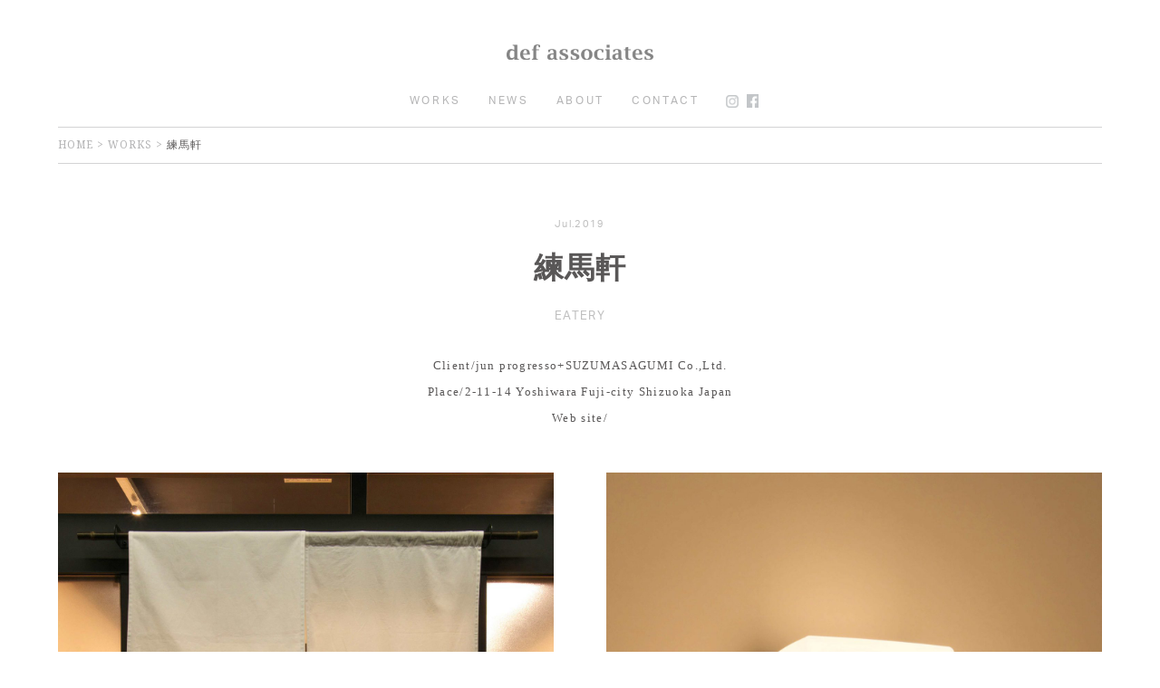

--- FILE ---
content_type: text/html; charset=UTF-8
request_url: http://def-associates.com/?p=1386
body_size: 42077
content:
<!DOCTYPE html>

<html lang="ja">

	<head profile="http://gmpg.org/xfn/11">
		
		<meta http-equiv="Content-Type" content="text/html; charset=UTF-8" />
		<meta name="viewport" content="width=device-width, initial-scale=1.0, maximum-scale=1.0, user-scalable=no" ><title>練馬軒 &#8211; def associates(デフアソシエイツ)｜インテリアデザイン事務所　静岡県富士市</title>
<meta name='robots' content='max-image-preview:large' />
<link rel="alternate" type="application/rss+xml" title="def associates(デフアソシエイツ)｜インテリアデザイン事務所　静岡県富士市 &raquo; フィード" href="http://def-associates.com/?feed=rss2" />
<link rel="alternate" type="application/rss+xml" title="def associates(デフアソシエイツ)｜インテリアデザイン事務所　静岡県富士市 &raquo; コメントフィード" href="http://def-associates.com/?feed=comments-rss2" />
<link rel="alternate" title="oEmbed (JSON)" type="application/json+oembed" href="http://def-associates.com/index.php?rest_route=%2Foembed%2F1.0%2Fembed&#038;url=http%3A%2F%2Fdef-associates.com%2F%3Fp%3D1386" />
<link rel="alternate" title="oEmbed (XML)" type="text/xml+oembed" href="http://def-associates.com/index.php?rest_route=%2Foembed%2F1.0%2Fembed&#038;url=http%3A%2F%2Fdef-associates.com%2F%3Fp%3D1386&#038;format=xml" />
<style id='wp-img-auto-sizes-contain-inline-css' type='text/css'>
img:is([sizes=auto i],[sizes^="auto," i]){contain-intrinsic-size:3000px 1500px}
/*# sourceURL=wp-img-auto-sizes-contain-inline-css */
</style>
<style id='wp-emoji-styles-inline-css' type='text/css'>

	img.wp-smiley, img.emoji {
		display: inline !important;
		border: none !important;
		box-shadow: none !important;
		height: 1em !important;
		width: 1em !important;
		margin: 0 0.07em !important;
		vertical-align: -0.1em !important;
		background: none !important;
		padding: 0 !important;
	}
/*# sourceURL=wp-emoji-styles-inline-css */
</style>
<style id='wp-block-library-inline-css' type='text/css'>
:root{--wp-block-synced-color:#7a00df;--wp-block-synced-color--rgb:122,0,223;--wp-bound-block-color:var(--wp-block-synced-color);--wp-editor-canvas-background:#ddd;--wp-admin-theme-color:#007cba;--wp-admin-theme-color--rgb:0,124,186;--wp-admin-theme-color-darker-10:#006ba1;--wp-admin-theme-color-darker-10--rgb:0,107,160.5;--wp-admin-theme-color-darker-20:#005a87;--wp-admin-theme-color-darker-20--rgb:0,90,135;--wp-admin-border-width-focus:2px}@media (min-resolution:192dpi){:root{--wp-admin-border-width-focus:1.5px}}.wp-element-button{cursor:pointer}:root .has-very-light-gray-background-color{background-color:#eee}:root .has-very-dark-gray-background-color{background-color:#313131}:root .has-very-light-gray-color{color:#eee}:root .has-very-dark-gray-color{color:#313131}:root .has-vivid-green-cyan-to-vivid-cyan-blue-gradient-background{background:linear-gradient(135deg,#00d084,#0693e3)}:root .has-purple-crush-gradient-background{background:linear-gradient(135deg,#34e2e4,#4721fb 50%,#ab1dfe)}:root .has-hazy-dawn-gradient-background{background:linear-gradient(135deg,#faaca8,#dad0ec)}:root .has-subdued-olive-gradient-background{background:linear-gradient(135deg,#fafae1,#67a671)}:root .has-atomic-cream-gradient-background{background:linear-gradient(135deg,#fdd79a,#004a59)}:root .has-nightshade-gradient-background{background:linear-gradient(135deg,#330968,#31cdcf)}:root .has-midnight-gradient-background{background:linear-gradient(135deg,#020381,#2874fc)}:root{--wp--preset--font-size--normal:16px;--wp--preset--font-size--huge:42px}.has-regular-font-size{font-size:1em}.has-larger-font-size{font-size:2.625em}.has-normal-font-size{font-size:var(--wp--preset--font-size--normal)}.has-huge-font-size{font-size:var(--wp--preset--font-size--huge)}.has-text-align-center{text-align:center}.has-text-align-left{text-align:left}.has-text-align-right{text-align:right}.has-fit-text{white-space:nowrap!important}#end-resizable-editor-section{display:none}.aligncenter{clear:both}.items-justified-left{justify-content:flex-start}.items-justified-center{justify-content:center}.items-justified-right{justify-content:flex-end}.items-justified-space-between{justify-content:space-between}.screen-reader-text{border:0;clip-path:inset(50%);height:1px;margin:-1px;overflow:hidden;padding:0;position:absolute;width:1px;word-wrap:normal!important}.screen-reader-text:focus{background-color:#ddd;clip-path:none;color:#444;display:block;font-size:1em;height:auto;left:5px;line-height:normal;padding:15px 23px 14px;text-decoration:none;top:5px;width:auto;z-index:100000}html :where(.has-border-color){border-style:solid}html :where([style*=border-top-color]){border-top-style:solid}html :where([style*=border-right-color]){border-right-style:solid}html :where([style*=border-bottom-color]){border-bottom-style:solid}html :where([style*=border-left-color]){border-left-style:solid}html :where([style*=border-width]){border-style:solid}html :where([style*=border-top-width]){border-top-style:solid}html :where([style*=border-right-width]){border-right-style:solid}html :where([style*=border-bottom-width]){border-bottom-style:solid}html :where([style*=border-left-width]){border-left-style:solid}html :where(img[class*=wp-image-]){height:auto;max-width:100%}:where(figure){margin:0 0 1em}html :where(.is-position-sticky){--wp-admin--admin-bar--position-offset:var(--wp-admin--admin-bar--height,0px)}@media screen and (max-width:600px){html :where(.is-position-sticky){--wp-admin--admin-bar--position-offset:0px}}

/*# sourceURL=wp-block-library-inline-css */
</style><style id='global-styles-inline-css' type='text/css'>
:root{--wp--preset--aspect-ratio--square: 1;--wp--preset--aspect-ratio--4-3: 4/3;--wp--preset--aspect-ratio--3-4: 3/4;--wp--preset--aspect-ratio--3-2: 3/2;--wp--preset--aspect-ratio--2-3: 2/3;--wp--preset--aspect-ratio--16-9: 16/9;--wp--preset--aspect-ratio--9-16: 9/16;--wp--preset--color--black: #222;--wp--preset--color--cyan-bluish-gray: #abb8c3;--wp--preset--color--white: #fff;--wp--preset--color--pale-pink: #f78da7;--wp--preset--color--vivid-red: #cf2e2e;--wp--preset--color--luminous-vivid-orange: #ff6900;--wp--preset--color--luminous-vivid-amber: #fcb900;--wp--preset--color--light-green-cyan: #7bdcb5;--wp--preset--color--vivid-green-cyan: #00d084;--wp--preset--color--pale-cyan-blue: #8ed1fc;--wp--preset--color--vivid-cyan-blue: #0693e3;--wp--preset--color--vivid-purple: #9b51e0;--wp--preset--color--accent: #595757;--wp--preset--color--dark-gray: #444;--wp--preset--color--medium-gray: #666;--wp--preset--color--light-gray: #888;--wp--preset--gradient--vivid-cyan-blue-to-vivid-purple: linear-gradient(135deg,rgb(6,147,227) 0%,rgb(155,81,224) 100%);--wp--preset--gradient--light-green-cyan-to-vivid-green-cyan: linear-gradient(135deg,rgb(122,220,180) 0%,rgb(0,208,130) 100%);--wp--preset--gradient--luminous-vivid-amber-to-luminous-vivid-orange: linear-gradient(135deg,rgb(252,185,0) 0%,rgb(255,105,0) 100%);--wp--preset--gradient--luminous-vivid-orange-to-vivid-red: linear-gradient(135deg,rgb(255,105,0) 0%,rgb(207,46,46) 100%);--wp--preset--gradient--very-light-gray-to-cyan-bluish-gray: linear-gradient(135deg,rgb(238,238,238) 0%,rgb(169,184,195) 100%);--wp--preset--gradient--cool-to-warm-spectrum: linear-gradient(135deg,rgb(74,234,220) 0%,rgb(151,120,209) 20%,rgb(207,42,186) 40%,rgb(238,44,130) 60%,rgb(251,105,98) 80%,rgb(254,248,76) 100%);--wp--preset--gradient--blush-light-purple: linear-gradient(135deg,rgb(255,206,236) 0%,rgb(152,150,240) 100%);--wp--preset--gradient--blush-bordeaux: linear-gradient(135deg,rgb(254,205,165) 0%,rgb(254,45,45) 50%,rgb(107,0,62) 100%);--wp--preset--gradient--luminous-dusk: linear-gradient(135deg,rgb(255,203,112) 0%,rgb(199,81,192) 50%,rgb(65,88,208) 100%);--wp--preset--gradient--pale-ocean: linear-gradient(135deg,rgb(255,245,203) 0%,rgb(182,227,212) 50%,rgb(51,167,181) 100%);--wp--preset--gradient--electric-grass: linear-gradient(135deg,rgb(202,248,128) 0%,rgb(113,206,126) 100%);--wp--preset--gradient--midnight: linear-gradient(135deg,rgb(2,3,129) 0%,rgb(40,116,252) 100%);--wp--preset--font-size--small: 16px;--wp--preset--font-size--medium: 20px;--wp--preset--font-size--large: 24px;--wp--preset--font-size--x-large: 42px;--wp--preset--font-size--regular: 18px;--wp--preset--font-size--larger: 32px;--wp--preset--spacing--20: 0.44rem;--wp--preset--spacing--30: 0.67rem;--wp--preset--spacing--40: 1rem;--wp--preset--spacing--50: 1.5rem;--wp--preset--spacing--60: 2.25rem;--wp--preset--spacing--70: 3.38rem;--wp--preset--spacing--80: 5.06rem;--wp--preset--shadow--natural: 6px 6px 9px rgba(0, 0, 0, 0.2);--wp--preset--shadow--deep: 12px 12px 50px rgba(0, 0, 0, 0.4);--wp--preset--shadow--sharp: 6px 6px 0px rgba(0, 0, 0, 0.2);--wp--preset--shadow--outlined: 6px 6px 0px -3px rgb(255, 255, 255), 6px 6px rgb(0, 0, 0);--wp--preset--shadow--crisp: 6px 6px 0px rgb(0, 0, 0);}:where(.is-layout-flex){gap: 0.5em;}:where(.is-layout-grid){gap: 0.5em;}body .is-layout-flex{display: flex;}.is-layout-flex{flex-wrap: wrap;align-items: center;}.is-layout-flex > :is(*, div){margin: 0;}body .is-layout-grid{display: grid;}.is-layout-grid > :is(*, div){margin: 0;}:where(.wp-block-columns.is-layout-flex){gap: 2em;}:where(.wp-block-columns.is-layout-grid){gap: 2em;}:where(.wp-block-post-template.is-layout-flex){gap: 1.25em;}:where(.wp-block-post-template.is-layout-grid){gap: 1.25em;}.has-black-color{color: var(--wp--preset--color--black) !important;}.has-cyan-bluish-gray-color{color: var(--wp--preset--color--cyan-bluish-gray) !important;}.has-white-color{color: var(--wp--preset--color--white) !important;}.has-pale-pink-color{color: var(--wp--preset--color--pale-pink) !important;}.has-vivid-red-color{color: var(--wp--preset--color--vivid-red) !important;}.has-luminous-vivid-orange-color{color: var(--wp--preset--color--luminous-vivid-orange) !important;}.has-luminous-vivid-amber-color{color: var(--wp--preset--color--luminous-vivid-amber) !important;}.has-light-green-cyan-color{color: var(--wp--preset--color--light-green-cyan) !important;}.has-vivid-green-cyan-color{color: var(--wp--preset--color--vivid-green-cyan) !important;}.has-pale-cyan-blue-color{color: var(--wp--preset--color--pale-cyan-blue) !important;}.has-vivid-cyan-blue-color{color: var(--wp--preset--color--vivid-cyan-blue) !important;}.has-vivid-purple-color{color: var(--wp--preset--color--vivid-purple) !important;}.has-black-background-color{background-color: var(--wp--preset--color--black) !important;}.has-cyan-bluish-gray-background-color{background-color: var(--wp--preset--color--cyan-bluish-gray) !important;}.has-white-background-color{background-color: var(--wp--preset--color--white) !important;}.has-pale-pink-background-color{background-color: var(--wp--preset--color--pale-pink) !important;}.has-vivid-red-background-color{background-color: var(--wp--preset--color--vivid-red) !important;}.has-luminous-vivid-orange-background-color{background-color: var(--wp--preset--color--luminous-vivid-orange) !important;}.has-luminous-vivid-amber-background-color{background-color: var(--wp--preset--color--luminous-vivid-amber) !important;}.has-light-green-cyan-background-color{background-color: var(--wp--preset--color--light-green-cyan) !important;}.has-vivid-green-cyan-background-color{background-color: var(--wp--preset--color--vivid-green-cyan) !important;}.has-pale-cyan-blue-background-color{background-color: var(--wp--preset--color--pale-cyan-blue) !important;}.has-vivid-cyan-blue-background-color{background-color: var(--wp--preset--color--vivid-cyan-blue) !important;}.has-vivid-purple-background-color{background-color: var(--wp--preset--color--vivid-purple) !important;}.has-black-border-color{border-color: var(--wp--preset--color--black) !important;}.has-cyan-bluish-gray-border-color{border-color: var(--wp--preset--color--cyan-bluish-gray) !important;}.has-white-border-color{border-color: var(--wp--preset--color--white) !important;}.has-pale-pink-border-color{border-color: var(--wp--preset--color--pale-pink) !important;}.has-vivid-red-border-color{border-color: var(--wp--preset--color--vivid-red) !important;}.has-luminous-vivid-orange-border-color{border-color: var(--wp--preset--color--luminous-vivid-orange) !important;}.has-luminous-vivid-amber-border-color{border-color: var(--wp--preset--color--luminous-vivid-amber) !important;}.has-light-green-cyan-border-color{border-color: var(--wp--preset--color--light-green-cyan) !important;}.has-vivid-green-cyan-border-color{border-color: var(--wp--preset--color--vivid-green-cyan) !important;}.has-pale-cyan-blue-border-color{border-color: var(--wp--preset--color--pale-cyan-blue) !important;}.has-vivid-cyan-blue-border-color{border-color: var(--wp--preset--color--vivid-cyan-blue) !important;}.has-vivid-purple-border-color{border-color: var(--wp--preset--color--vivid-purple) !important;}.has-vivid-cyan-blue-to-vivid-purple-gradient-background{background: var(--wp--preset--gradient--vivid-cyan-blue-to-vivid-purple) !important;}.has-light-green-cyan-to-vivid-green-cyan-gradient-background{background: var(--wp--preset--gradient--light-green-cyan-to-vivid-green-cyan) !important;}.has-luminous-vivid-amber-to-luminous-vivid-orange-gradient-background{background: var(--wp--preset--gradient--luminous-vivid-amber-to-luminous-vivid-orange) !important;}.has-luminous-vivid-orange-to-vivid-red-gradient-background{background: var(--wp--preset--gradient--luminous-vivid-orange-to-vivid-red) !important;}.has-very-light-gray-to-cyan-bluish-gray-gradient-background{background: var(--wp--preset--gradient--very-light-gray-to-cyan-bluish-gray) !important;}.has-cool-to-warm-spectrum-gradient-background{background: var(--wp--preset--gradient--cool-to-warm-spectrum) !important;}.has-blush-light-purple-gradient-background{background: var(--wp--preset--gradient--blush-light-purple) !important;}.has-blush-bordeaux-gradient-background{background: var(--wp--preset--gradient--blush-bordeaux) !important;}.has-luminous-dusk-gradient-background{background: var(--wp--preset--gradient--luminous-dusk) !important;}.has-pale-ocean-gradient-background{background: var(--wp--preset--gradient--pale-ocean) !important;}.has-electric-grass-gradient-background{background: var(--wp--preset--gradient--electric-grass) !important;}.has-midnight-gradient-background{background: var(--wp--preset--gradient--midnight) !important;}.has-small-font-size{font-size: var(--wp--preset--font-size--small) !important;}.has-medium-font-size{font-size: var(--wp--preset--font-size--medium) !important;}.has-large-font-size{font-size: var(--wp--preset--font-size--large) !important;}.has-x-large-font-size{font-size: var(--wp--preset--font-size--x-large) !important;}
/*# sourceURL=global-styles-inline-css */
</style>

<style id='classic-theme-styles-inline-css' type='text/css'>
/*! This file is auto-generated */
.wp-block-button__link{color:#fff;background-color:#32373c;border-radius:9999px;box-shadow:none;text-decoration:none;padding:calc(.667em + 2px) calc(1.333em + 2px);font-size:1.125em}.wp-block-file__button{background:#32373c;color:#fff;text-decoration:none}
/*# sourceURL=/wp-includes/css/classic-themes.min.css */
</style>
<link rel='stylesheet' id='contact-form-7-css' href='http://def-associates.com/rec/wp-content/plugins/contact-form-7/includes/css/styles.css?ver=6.1.4' type='text/css' media='all' />
<link rel='stylesheet' id='rfwbs-front-style-css' href='http://def-associates.com/rec/wp-content/plugins/responsive-full-width-background-slider/css/rfwbs_slider.css?ver=6.9' type='text/css' media='all' />
<link rel='stylesheet' id='wp-show-posts-css' href='http://def-associates.com/rec/wp-content/plugins/wp-show-posts/css/wp-show-posts-min.css?ver=1.1.6' type='text/css' media='all' />
<link rel='stylesheet' id='loftloader-lite-animation-css' href='http://def-associates.com/rec/wp-content/plugins/loftloader/assets/css/loftloader.min.css?ver=2025121501' type='text/css' media='all' />
<link rel='stylesheet' id='radcliffe_googlefonts-css' href='//fonts.googleapis.com/css?family=Open+Sans%3A300%2C400%2C400italic%2C600%2C700%2C700italic%2C800%7CCrimson+Text%3A400%2C400italic%2C700%2C700italic%7CAbril+Fatface%3A400&#038;ver=6.9' type='text/css' media='all' />
<link rel='stylesheet' id='radcliffe_style-css' href='http://def-associates.com/rec/wp-content/themes/radcliffe/style.css?ver=6.9' type='text/css' media='all' />
<script type="text/javascript" src="http://def-associates.com/rec/wp-includes/js/jquery/jquery.min.js?ver=3.7.1" id="jquery-core-js"></script>
<script type="text/javascript" src="http://def-associates.com/rec/wp-includes/js/jquery/jquery-migrate.min.js?ver=3.4.1" id="jquery-migrate-js"></script>
<link rel="https://api.w.org/" href="http://def-associates.com/index.php?rest_route=/" /><link rel="alternate" title="JSON" type="application/json" href="http://def-associates.com/index.php?rest_route=/wp/v2/posts/1386" /><link rel="EditURI" type="application/rsd+xml" title="RSD" href="http://def-associates.com/rec/xmlrpc.php?rsd" />
<meta name="generator" content="WordPress 6.9" />
<link rel="canonical" href="http://def-associates.com/?p=1386" />
<link rel='shortlink' href='http://def-associates.com/?p=1386' />
  <script
  src="https://code.jquery.com/jquery-3.6.0.min.js"
  integrity="sha256-/xUj+3OJU5yExlq6GSYGSHk7tPXikynS7ogEvDej/m4="
  crossorigin="anonymous"></script>
  <script type="text/javascript"> 
      var fixed_header_class   = '.header';
      var fixed_header_scroll   = '100';
      jQuery(window).scroll(function(){           
        if(jQuery(document).scrollTop() > fixed_header_scroll){
             jQuery(fixed_header_class).addClass("myfixedHeader");
           }else{
               jQuery(fixed_header_class).removeClass("myfixedHeader");	 
                }
   });</script> <style type="text/css">
    .myfixedHeader{background-color: !important;}
    .myfixedHeader, .myfixedHeader a { color: !important;}
	.myfixedHeader { height: ;}
	.myfixedHeader { padding: -50pt 0px 20pt 0px!important;}
    .myfixedHeader {margin: 0 auto !important; width:100% !important; position:fixed; z-index:99999; transition:all 0.7s ease; left:0; right:0; top:0; text-align:center !important; }
    .header{ transition:all 0.7s ease; }</style>	<!-- Customizer CSS --> <style type="text/css">body a { color:#595757; }body a:hover { color:#595757; }.blog-title a:hover { color:#595757; }.main-menu > li:hover > a { background:#595757; }.main-menu ul a:hover { background:#595757; }a.post-header:hover .post-title { color:#595757; }.single .post-meta-top a:hover { color:#595757; }.post-content a { color:#595757; }.post-content a:hover { color:#595757; }.post-content fieldset legend { background-color:#595757; }.post-content input[type="submit"]:hover { background-color:#595757; }.post-content input[type="reset"]:hover { background-color:#595757; }.post-content input[type="button"]:hover { background-color:#595757; }.post-content .has-accent-color { color:#595757; }.post-content .has-accent-background-color { background-color:#595757; }.post-meta a:hover { color:#595757; }.post-author-inner h3 a:hover { color:#595757; }.author-links a:hover { background-color:#595757; }.add-comment-title a { color:#595757; }.add-comment-title a:hover { color:#595757; }.by-post-author { background-color:#595757; }.comment-actions a { color:#595757; }.comment-actions a:hover { color:#595757; }.comment-header cite a:hover { color:#595757; }.comment-header span a:hover { color:#595757; }.comment-content a { color:#595757; }.comment-content a:hover { color:#595757; }.comment-actions a:hover { color:#595757; }#cancel-comment-reply-link { color:#595757; }#cancel-comment-reply-link:hover { color:#595757; }.comment-nav-below a:hover { color:#595757; }.logged-in-as a { color:#595757; }.logged-in-as a:hover { color:#595757; }.content #respond input[type="submit"]:hover { background-color:#595757; }.archive-container a:hover { color:#595757; }.archive-nav a:hover { background:#595757; }#wp-calendar tfoot a:hover { color:#595757; }.tagcloud a:hover { background:#595757; }.tagcloud a:hover:before { border-right-color:#595757; }.credits a:hover { color:#595757; }.nav-toggle.active { background:#595757; }.mobile-menu a:hover { background:#595757; }body#tinymce.wp-editor a { color:#595757; }body#tinymce.wp-editor a:hover { color:#595757; }</style><!--/Customizer CSS--><link rel="icon" href="http://def-associates.com/rec/wp-content/uploads/2021/02/cropped-oysm-rec-2-32x32.png" sizes="32x32" />
<link rel="icon" href="http://def-associates.com/rec/wp-content/uploads/2021/02/cropped-oysm-rec-2-192x192.png" sizes="192x192" />
<link rel="apple-touch-icon" href="http://def-associates.com/rec/wp-content/uploads/2021/02/cropped-oysm-rec-2-180x180.png" />
<meta name="msapplication-TileImage" content="http://def-associates.com/rec/wp-content/uploads/2021/02/cropped-oysm-rec-2-270x270.png" />
<style id="loftloader-lite-custom-bg-color">#loftloader-wrapper .loader-section {
	background: #ffffff;
}
</style><style id="loftloader-lite-custom-bg-opacity">#loftloader-wrapper .loader-section {
	opacity: 0.95;
}
</style><style id="loftloader-lite-custom-loader">#loftloader-wrapper.pl-wave #loader {
	color: #eaeaea;
}
</style>		<style type="text/css" id="wp-custom-css">
			.post-content p{
	line-height: 100%;
}

.blog-logo img {

    display: block;
    height: auto;
 width: 137pt;

}
.slideshow_container .slideshow_button.slideshow_previous,.slideshow_container .slideshow_button.slideshow_next {

    display: none !important;

}
.slideshow_container .slideshow_pagination .slideshow_pagination_center {
    float: right;
margin: -20pt 20pt 0 0!important;

}
.tagcat{float:right;font-family: aktiv-grotesk, sans-serif;color: #bfbfbf;font-size: 9pt;letter-spacing: 1.5pt;}

.tagcat a{float:right;font-family: aktiv-grotesk, sans-serif;color: #bfbfbf;font-weight:500;
font-size: 9pt;
letter-spacing: 1.5pt;}
.tagcat ul li{list-style:none;}.tagsn a{color:#888;}.tagsn a{font-family: aktiv-grotesk, sans-serif;

color: #bfbfbf;}

.tagsn{width: auto;

font-size: 8pt;font-family: aktiv-grotesk, sans-serif; 


color: #bfbfbf;

float: left;font-weight:500;

text-align: left;

padding-top: 0pt 0 10pt 0;

margin-bottom: 5pt;}.post-content .wp-show-posts-entry-header h2 {display: inline; float: left;clear: both;

}.wp-show-posts-image {    margin-bottom: -32pt !important;
}.wp-show-posts-image a:hover { opacity:0.5;
}


}.post-content p, .post-content blockquote, .post-content ul, .post-content ol, .post-content li, .post-content address, .post-content dl, .post-content .wp-caption, .post-content pre {
line-height: 186%;
margin-bottom: 0em;

}p, blockquote, address, big, cite, code, em, font, img, small, strike, sub, sup, li, ol, ul, fieldset, form, label, legend, button, table, caption, tr, th, td {
font-size: 12pt;letter-spacing: 1pt;
} .post-content h2, .post-content h3, .post-content h4, .post-content h5, .post-content h6 {
margin: 10px 0 10px;
font-weight: 400;
font-style: normal;
line-height: 120%;

}
.main-menu > li:hover > a {
background:none;
color:#595757;

}
.wp-show-posts-inner,.wp-show-posts-entry-title{text-align:left;font-size:10pt;}		</style>
		<script>
  (function(d) {
    var config = {
      kitId: 'pug5vat',
      scriptTimeout: 3000,
      async: true
    },
    h=d.documentElement,t=setTimeout(function(){h.className=h.className.replace(/\bwf-loading\b/g,"")+" wf-inactive";},config.scriptTimeout),tk=d.createElement("script"),f=false,s=d.getElementsByTagName("script")[0],a;h.className+=" wf-loading";tk.src='https://use.typekit.net/'+config.kitId+'.js';tk.async=true;tk.onload=tk.onreadystatechange=function(){a=this.readyState;if(f||a&&a!="complete"&&a!="loaded")return;f=true;clearTimeout(t);try{Typekit.load(config)}catch(e){}};s.parentNode.insertBefore(tk,s)
  })(document);
</script>
		<script type="text/javascript">

  var _gaq = _gaq || [];
  _gaq.push(['_setAccount', 'UA-2863447-51']);
  _gaq.push(['_trackPageview']);

  (function() {
    var ga = document.createElement('script'); ga.type = 'text/javascript'; ga.async = true;
    ga.src = ('https:' == document.location.protocol ? 'https://ssl' : 'http://www') + '.google-analytics.com/ga.js';
    var s = document.getElementsByTagName('script')[0]; s.parentNode.insertBefore(ga, s);
  })();

</script>
	</head>
	
	<body class="wp-singular post-template-default single single-post postid-1386 single-format-standard wp-theme-radcliffe has-featured-image loftloader-lite-enabled"><div id="loftloader-wrapper" class="pl-wave" data-show-close-time="15000" data-max-load-time="0"><div class="loader-section section-fade"></div><div class="loader-inner"><div id="loader"><span></span></div></div><div class="loader-close-button" style="display: none;"><span class="screen-reader-text">Close</span></div></div><div id="page-anim-preloader"></div>
	  
		<div class="header-search-block section light-padding hidden">
		
			<div class="section-inner">
			
				<form method="get" action="http://def-associates.com/">
					<input type="search" placeholder="入力して Enter を押す" name="s" id="s" />
				</form>
			
			</div>
		
		</div>

		<div class="header section light-padding">
		<a href="#" class="tde">def</a>
			<div class="header-inner section-inner">
			
									
				        <a class="blog-logo" href='http://def-associates.com/' title='def associates(デフアソシエイツ)｜インテリアデザイン事務所　静岡県富士市 &mdash; ' rel='home'>
				        	<img src='http://def-associates.com/rec/wp-content/uploads/2019/07/logodefsw.png' alt='def associates(デフアソシエイツ)｜インテリアデザイン事務所　静岡県富士市'>
				        </a>
			
								
				<div class="nav-toggle">
				
				
				
					<div class="bars">
					
						<div class="bar"></div>
						<div class="bar"></div>
						<div class="bar"></div>
						
						<div class="clear"></div>
					
					</div>
				
				</div>
			<ul class="main-menu fright">
					
					<li id="menu-item-156" class="menu-item menu-item-type-custom menu-item-object-custom menu-item-156"><a href="http://def-associates.com/rec/?page_id=154">
<span style="">WORKS</span>
</a></li>

<li id="menu-item-531" class="menu-item menu-item-type-custom menu-item-object-custom menu-item-531"><a href="http://def-associates.com/rec/?page_id=45">
NEWS
</a></li>

<li id="menu-item-466" class="menu-item menu-item-type-custom menu-item-object-custom menu-item-466"><a href="http://def-associates.com/rec/?p=461">ABOUT</a></li>


<li id="menu-item-114" class="menu-item menu-item-type-post_type menu-item-object-page current-menu-item page_item page-item-111 current_page_item menu-item-114"><a href="http://def-associates.com/rec/?page_id=111">
CONTACT
</a></li>

					
<li class="search-toggle-menu-item insdef"><a  href="https://www.instagram.com/def_associates/" target="blank"  class="search3-toggle" title=""></a></li>
<li class="search-toggle-menu-item fbdef"><a  href="https://www.facebook.com/def.associates/" target="blank"  class="search2-toggle" title=""></a></li>					
				 </ul>

				
				<div class="clear"></div>
			
			</div><!-- .header -->
			
		</div><!-- .header.section -->
		
		<div class="mobile-menu-container hidden" style="padding: 0 0 16pt 0;">
		
			<ul class="mobile-menu">
					
					<div class="menu-menu-1-container"><ul id="menu-menu-1" class="menu"><li id="menu-item-156" class="menu-item menu-item-type-custom menu-item-object-custom menu-item-156"><a href="http://def-associates.com/rec/?page_id=154">WORKS</a></li>
<li id="menu-item-531" class="menu-item menu-item-type-custom menu-item-object-custom menu-item-531"><a href="http://def-associates.com/rec/?page_id=45">NEWS</a></li>
<li id="menu-item-466" class="menu-item menu-item-type-custom menu-item-object-custom menu-item-466"><a href="http://def-associates.com/rec/?p=461">ABOUT</a></li>
<li id="menu-item-114" class="menu-item menu-item-type-post_type menu-item-object-page menu-item-114"><a href="http://def-associates.com/?page_id=111">CONTACT</a></li>
</ul></div>		<li id="menu-item-1326" class="menu-item menu-item-type-custom menu-item-object-custom menu-item-1326"><a href="https://www.instagram.com/def_associates/" target="blank" style="text-align: center;

padding: 10pt 0;"><img src="http://def-associates.com/rec/wp-content/uploads/2018/11/icon_0inst.png" width="13pt"></a></li>
		<li id="menu-item-1327" class="menu-item menu-item-type-custom menu-item-object-custom menu-item-1327" style="text-aline:center;"><a href="https://www.facebook.com/def.associates/" target="blank" style="text-align: center;

padding: 10pt 0;"><img src="http://def-associates.com/rec/wp-content/uploads/2018/11/icon_0fb.png" width="13pt"></a></li>
			 </ul>
			 

			 
		</div><!-- .mobile-menu-container -->
<div class="content">
											        
			
		<div id="post-1386" class="post-1386 post type-post status-publish format-standard has-post-thumbnail hentry category-works has-featured-image">

				
			<div class="post-header section">
		
				<div class="post-header-inner section-inner medium sen">
													
					<p class="post-meta-top"> 

<h1 class="post-title"><span style="color:#b5b5b6;" >HOME > <a  style="color:#b5b5b6; href="http://def-associates.com/rec/?page_id=154">WORKS</a> > </span >練馬軒</h1>
</p>
											
				
				
				</div><!-- .post-header-inner section-inner -->
														
			</div><!-- .post-header section -->
			    
		    <div class="post-content section-inner thin">



				
<p style="text-align: center; font-size: 8pt;	font-family:aktiv-grotesk, sans-serif;
color: #bfbfbf; margin:46pt 0 0pt 0;">Jul.2019</p>
<p style="text-align: center; font-size: 25pt; font-family: 'Noto Serif TC', serif; font-weight:600;margin-bottom:23pt;margin-top:20pt;">練馬軒</p>



<p style="text-align: center; font-size: 10pt;	font-family:aktiv-grotesk, sans-serif;
color: #9fa0a0; margin-bottom:25pt;color: #bfbfbf;">EATERY</p>
<p style="text-align: center;line-height:220%; font-size: 10pt; margin: 0 auto 35pt; font-family: 'Noto Serif TC', serif;font-weght:600;">Client/jun progresso+SUZUMASAGUMI Co.,Ltd.<br>
Place/2-11-14 Yoshiwara Fuji-city Shizuoka Japan<br>
Web site/<a href="" target="blank"></a></p>

<div class="ffbox"><img decoding="async" class="alignleft size-full wp-image-1388" src="http://def-associates.com/rec/wp-content/uploads/2019/07/練馬軒_1A.jpg" alt="" width="50%" srcset="http://def-associates.com/rec/wp-content/uploads/2019/07/練馬軒_1A.jpg 3000w, http://def-associates.com/rec/wp-content/uploads/2019/07/練馬軒_1A-100x150.jpg 100w, http://def-associates.com/rec/wp-content/uploads/2019/07/練馬軒_1A-768x1152.jpg 768w, http://def-associates.com/rec/wp-content/uploads/2019/07/練馬軒_1A-1440x2160.jpg 1440w" sizes="(max-width: 3000px) 100vw, 3000px" /><img decoding="async" class="alignleft size-full wp-image-1389" src="http://def-associates.com/rec/wp-content/uploads/2019/07/練馬軒_1B.jpg" alt="" width="50%" srcset="http://def-associates.com/rec/wp-content/uploads/2019/07/練馬軒_1B.jpg 3000w, http://def-associates.com/rec/wp-content/uploads/2019/07/練馬軒_1B-100x150.jpg 100w, http://def-associates.com/rec/wp-content/uploads/2019/07/練馬軒_1B-768x1152.jpg 768w, http://def-associates.com/rec/wp-content/uploads/2019/07/練馬軒_1B-1440x2160.jpg 1440w" sizes="(max-width: 3000px) 100vw, 3000px" />
<img fetchpriority="high" decoding="async" class="alignnone size-full wp-image-1391" src="http://def-associates.com/rec/wp-content/uploads/2019/07/練馬軒_2.jpg" alt="" width="3000" height="2000" srcset="http://def-associates.com/rec/wp-content/uploads/2019/07/練馬軒_2.jpg 3000w, http://def-associates.com/rec/wp-content/uploads/2019/07/練馬軒_2-150x100.jpg 150w, http://def-associates.com/rec/wp-content/uploads/2019/07/練馬軒_2-768x512.jpg 768w, http://def-associates.com/rec/wp-content/uploads/2019/07/練馬軒_2-1440x960.jpg 1440w" sizes="(max-width: 3000px) 100vw, 3000px" />
<img decoding="async" class="alignnone size-full wp-image-1392" src="http://def-associates.com/rec/wp-content/uploads/2019/07/練馬軒_3.jpg" alt="" width="3000" height="2000" srcset="http://def-associates.com/rec/wp-content/uploads/2019/07/練馬軒_3.jpg 3000w, http://def-associates.com/rec/wp-content/uploads/2019/07/練馬軒_3-150x100.jpg 150w, http://def-associates.com/rec/wp-content/uploads/2019/07/練馬軒_3-768x512.jpg 768w, http://def-associates.com/rec/wp-content/uploads/2019/07/練馬軒_3-1440x960.jpg 1440w" sizes="(max-width: 3000px) 100vw, 3000px" />

<img decoding="async" class="alignnone size-full wp-image-1393" src="http://def-associates.com/rec/wp-content/uploads/2019/07/練馬軒_4.jpg" alt="" width="3000" height="2000" srcset="http://def-associates.com/rec/wp-content/uploads/2019/07/練馬軒_4.jpg 3000w, http://def-associates.com/rec/wp-content/uploads/2019/07/練馬軒_4-150x100.jpg 150w, http://def-associates.com/rec/wp-content/uploads/2019/07/練馬軒_4-768x512.jpg 768w, http://def-associates.com/rec/wp-content/uploads/2019/07/練馬軒_4-1440x960.jpg 1440w" sizes="(max-width: 3000px) 100vw, 3000px" />

<img loading="lazy" decoding="async" class="alignnone size-full wp-image-1394" src="http://def-associates.com/rec/wp-content/uploads/2019/07/練馬軒_5.jpg" alt="" width="3000" height="2000" srcset="http://def-associates.com/rec/wp-content/uploads/2019/07/練馬軒_5.jpg 3000w, http://def-associates.com/rec/wp-content/uploads/2019/07/練馬軒_5-150x100.jpg 150w, http://def-associates.com/rec/wp-content/uploads/2019/07/練馬軒_5-768x512.jpg 768w, http://def-associates.com/rec/wp-content/uploads/2019/07/練馬軒_5-1440x960.jpg 1440w" sizes="auto, (max-width: 3000px) 100vw, 3000px" />

<img loading="lazy" decoding="async" class="alignnone size-full wp-image-1396" src="http://def-associates.com/rec/wp-content/uploads/2019/07/練馬軒_6.jpg" alt="" width="3000" height="2000" />

<img loading="lazy" decoding="async" class="alignnone size-full wp-image-1395" src="http://def-associates.com/rec/wp-content/uploads/2019/07/練馬軒_7.jpg" alt="" width="3000" height="2000" />

<img loading="lazy" decoding="async" src="http://def-associates.com/rec/wp-content/uploads/2019/07/nerima_8-scaled.jpg" alt="" width="2477" height="2560" class="alignnone size-full wp-image-1460" srcset="http://def-associates.com/rec/wp-content/uploads/2019/07/nerima_8-scaled.jpg 2477w, http://def-associates.com/rec/wp-content/uploads/2019/07/nerima_8-145x150.jpg 145w, http://def-associates.com/rec/wp-content/uploads/2019/07/nerima_8-768x794.jpg 768w, http://def-associates.com/rec/wp-content/uploads/2019/07/nerima_8-1486x1536.jpg 1486w, http://def-associates.com/rec/wp-content/uploads/2019/07/nerima_8-1982x2048.jpg 1982w, http://def-associates.com/rec/wp-content/uploads/2019/07/nerima_8-1440x1488.jpg 1440w" sizes="auto, (max-width: 2477px) 100vw, 2477px" /></div>
		    	<div class="clear"></div>
		    	
		    			    
		    </div>
		    

			

				

				<div class="clear"></div>
	
													                                    	        	        
		</div><!-- .post -->
						
		    

	</div><!-- .post -->

</div><!-- .content -->
		
<div class="credits section light-padding">

	<div class="credits-inner section-inner">
	
		<p>
		
			©2024 def associates
		
		</p>
		

		
		<div class="clear"></div>
		
	</div><!-- .credits-inner -->

</div><!-- .credits -->

<script type="text/javascript" src="http://def-associates.com/rec/wp-includes/js/dist/hooks.min.js?ver=dd5603f07f9220ed27f1" id="wp-hooks-js"></script>
<script type="text/javascript" src="http://def-associates.com/rec/wp-includes/js/dist/i18n.min.js?ver=c26c3dc7bed366793375" id="wp-i18n-js"></script>
<script type="text/javascript" id="wp-i18n-js-after">
/* <![CDATA[ */
wp.i18n.setLocaleData( { 'text direction\u0004ltr': [ 'ltr' ] } );
//# sourceURL=wp-i18n-js-after
/* ]]> */
</script>
<script type="text/javascript" src="http://def-associates.com/rec/wp-content/plugins/contact-form-7/includes/swv/js/index.js?ver=6.1.4" id="swv-js"></script>
<script type="text/javascript" id="contact-form-7-js-translations">
/* <![CDATA[ */
( function( domain, translations ) {
	var localeData = translations.locale_data[ domain ] || translations.locale_data.messages;
	localeData[""].domain = domain;
	wp.i18n.setLocaleData( localeData, domain );
} )( "contact-form-7", {"translation-revision-date":"2025-11-30 08:12:23+0000","generator":"GlotPress\/4.0.3","domain":"messages","locale_data":{"messages":{"":{"domain":"messages","plural-forms":"nplurals=1; plural=0;","lang":"ja_JP"},"This contact form is placed in the wrong place.":["\u3053\u306e\u30b3\u30f3\u30bf\u30af\u30c8\u30d5\u30a9\u30fc\u30e0\u306f\u9593\u9055\u3063\u305f\u4f4d\u7f6e\u306b\u7f6e\u304b\u308c\u3066\u3044\u307e\u3059\u3002"],"Error:":["\u30a8\u30e9\u30fc:"]}},"comment":{"reference":"includes\/js\/index.js"}} );
//# sourceURL=contact-form-7-js-translations
/* ]]> */
</script>
<script type="text/javascript" id="contact-form-7-js-before">
/* <![CDATA[ */
var wpcf7 = {
    "api": {
        "root": "http:\/\/def-associates.com\/index.php?rest_route=\/",
        "namespace": "contact-form-7\/v1"
    }
};
//# sourceURL=contact-form-7-js-before
/* ]]> */
</script>
<script type="text/javascript" src="http://def-associates.com/rec/wp-content/plugins/contact-form-7/includes/js/index.js?ver=6.1.4" id="contact-form-7-js"></script>
<script type="text/javascript" src="http://def-associates.com/rec/wp-content/plugins/responsive-full-width-background-slider/js/jquery.easing.1.3.js?ver=6.9" id="rfwbs-easing-js"></script>
<script type="text/javascript" src="http://def-associates.com/rec/wp-content/plugins/responsive-full-width-background-slider/js/jquery.animate-enhanced.min.js?ver=6.9" id="rfwbs-animate-js"></script>
<script type="text/javascript" src="http://def-associates.com/rec/wp-content/plugins/responsive-full-width-background-slider/js/jquery.superslides.js?ver=6.9" id="rfwbs-superslides-js"></script>
<script type="text/javascript" src="http://def-associates.com/rec/wp-content/themes/radcliffe/js/jquery.backstretch.js?ver=6.9" id="radcliffe_backstretch-js"></script>
<script type="text/javascript" src="http://def-associates.com/rec/wp-content/themes/radcliffe/js/global.js?ver=6.9" id="radcliffe_global-js"></script>
<script type="text/javascript" src="http://def-associates.com/rec/wp-includes/js/comment-reply.min.js?ver=6.9" id="comment-reply-js" async="async" data-wp-strategy="async" fetchpriority="low"></script>
<script type="text/javascript" src="http://def-associates.com/rec/wp-content/plugins/loftloader/assets/js/loftloader.min.js?ver=2025121501" id="loftloader-lite-front-main-js"></script>
<script id="wp-emoji-settings" type="application/json">
{"baseUrl":"https://s.w.org/images/core/emoji/17.0.2/72x72/","ext":".png","svgUrl":"https://s.w.org/images/core/emoji/17.0.2/svg/","svgExt":".svg","source":{"concatemoji":"http://def-associates.com/rec/wp-includes/js/wp-emoji-release.min.js?ver=6.9"}}
</script>
<script type="module">
/* <![CDATA[ */
/*! This file is auto-generated */
const a=JSON.parse(document.getElementById("wp-emoji-settings").textContent),o=(window._wpemojiSettings=a,"wpEmojiSettingsSupports"),s=["flag","emoji"];function i(e){try{var t={supportTests:e,timestamp:(new Date).valueOf()};sessionStorage.setItem(o,JSON.stringify(t))}catch(e){}}function c(e,t,n){e.clearRect(0,0,e.canvas.width,e.canvas.height),e.fillText(t,0,0);t=new Uint32Array(e.getImageData(0,0,e.canvas.width,e.canvas.height).data);e.clearRect(0,0,e.canvas.width,e.canvas.height),e.fillText(n,0,0);const a=new Uint32Array(e.getImageData(0,0,e.canvas.width,e.canvas.height).data);return t.every((e,t)=>e===a[t])}function p(e,t){e.clearRect(0,0,e.canvas.width,e.canvas.height),e.fillText(t,0,0);var n=e.getImageData(16,16,1,1);for(let e=0;e<n.data.length;e++)if(0!==n.data[e])return!1;return!0}function u(e,t,n,a){switch(t){case"flag":return n(e,"\ud83c\udff3\ufe0f\u200d\u26a7\ufe0f","\ud83c\udff3\ufe0f\u200b\u26a7\ufe0f")?!1:!n(e,"\ud83c\udde8\ud83c\uddf6","\ud83c\udde8\u200b\ud83c\uddf6")&&!n(e,"\ud83c\udff4\udb40\udc67\udb40\udc62\udb40\udc65\udb40\udc6e\udb40\udc67\udb40\udc7f","\ud83c\udff4\u200b\udb40\udc67\u200b\udb40\udc62\u200b\udb40\udc65\u200b\udb40\udc6e\u200b\udb40\udc67\u200b\udb40\udc7f");case"emoji":return!a(e,"\ud83e\u1fac8")}return!1}function f(e,t,n,a){let r;const o=(r="undefined"!=typeof WorkerGlobalScope&&self instanceof WorkerGlobalScope?new OffscreenCanvas(300,150):document.createElement("canvas")).getContext("2d",{willReadFrequently:!0}),s=(o.textBaseline="top",o.font="600 32px Arial",{});return e.forEach(e=>{s[e]=t(o,e,n,a)}),s}function r(e){var t=document.createElement("script");t.src=e,t.defer=!0,document.head.appendChild(t)}a.supports={everything:!0,everythingExceptFlag:!0},new Promise(t=>{let n=function(){try{var e=JSON.parse(sessionStorage.getItem(o));if("object"==typeof e&&"number"==typeof e.timestamp&&(new Date).valueOf()<e.timestamp+604800&&"object"==typeof e.supportTests)return e.supportTests}catch(e){}return null}();if(!n){if("undefined"!=typeof Worker&&"undefined"!=typeof OffscreenCanvas&&"undefined"!=typeof URL&&URL.createObjectURL&&"undefined"!=typeof Blob)try{var e="postMessage("+f.toString()+"("+[JSON.stringify(s),u.toString(),c.toString(),p.toString()].join(",")+"));",a=new Blob([e],{type:"text/javascript"});const r=new Worker(URL.createObjectURL(a),{name:"wpTestEmojiSupports"});return void(r.onmessage=e=>{i(n=e.data),r.terminate(),t(n)})}catch(e){}i(n=f(s,u,c,p))}t(n)}).then(e=>{for(const n in e)a.supports[n]=e[n],a.supports.everything=a.supports.everything&&a.supports[n],"flag"!==n&&(a.supports.everythingExceptFlag=a.supports.everythingExceptFlag&&a.supports[n]);var t;a.supports.everythingExceptFlag=a.supports.everythingExceptFlag&&!a.supports.flag,a.supports.everything||((t=a.source||{}).concatemoji?r(t.concatemoji):t.wpemoji&&t.twemoji&&(r(t.twemoji),r(t.wpemoji)))});
//# sourceURL=http://def-associates.com/rec/wp-includes/js/wp-emoji-loader.min.js
/* ]]> */
</script>

</body>
</html>

--- FILE ---
content_type: text/css
request_url: http://def-associates.com/rec/wp-content/themes/radcliffe/style.css?ver=6.9
body_size: 65485
content:
@charset "UTF-8";

/*---------------------------------------------------------------------------------

	Theme Name: Radcliffe
    Text Domain: radcliffe
	Version: 1.23
	Description: A theme for bloggers who want their content to take center stage. Radcliffe features responsive design, retina-ready assets, full width header images, beautiful design and typography, Gutenberg support, support for custom logo, support for custom accent color, three widget areas, editor style and translation-ready code. Demo: http://www.andersnoren.se/themes/radcliffe/
	Tags: blog, one-column, custom-colors, custom-menu, editor-style, featured-images, footer-widgets, post-formats, sticky-post, theme-options, threaded-comments, translation-ready, photography
	Author: Anders Norén
	Author URI: http://www.andersnoren.se
	Theme URI: http://www.andersnoren.se/teman/radcliffe-wordpress-theme/
	License: GNU General Public License version 2.0
	License URI: http://www.gnu.org/licenses/gpl-2.0.html
	
	All files, unless otherwise stated, are released under the GNU General Public License
	version 2.0 (http://www.gnu.org/licenses/gpl-2.0.html)

-----------------------------------------------------------------------------------

	0.	CSS Reset
	1.	Document Setup
	2.  Structure
	3.	Header
	4.	Navigation
	5.	Main Content
	6.  Single Post
	7.	Post Content
	8.	Comments
	9.	Pagination
	10.	Page & Page Templates
	11.	Footer
	12.	Credits
	13. Media Queries

----------------------------------------------------------------------------------- */


/* -------------------------------------------------------------------------------- */
/*	0. CSS Reset
 *
font-family: 'Noto Serif TC', serif;
font-family: aktiv-grotesk, sans-serif;

/* -------------------------------------------------------------------------------- */
.ffbox{display: flex;

justify-content: space-between;

flex-wrap: wrap;}
.toplin{text-indent: 9999px;

width: 100%;

box-sizing: content-box;

height: 1000pt;

display: block;

top: 100pt;

position: absolute;

z-index: 888;

left: 16%;

right: 0;

width: 70%;}
.post-461 .ffbox{display: block;

justify-content: unset;

flex-wrap: unset;

width: 100%;}
#rfwbs_prev_slide, #rfwbs_next_slide {
    margin: 0 4px;
    position: fixed!important;
    bottom: 50%!important;top: 50%;
}
#rfwbs_prev_slide{left: 1%;}
#rfwbs_next_slide{right: 1%;}#rfwbs_toggle{display:none;}.rfwbs_navi {
background: none;

}
.wp-show-posts-columns#wpsp-153 {
 margin-left: 0pt!important;
}
html, body { margin:0; padding:0;}
.fbdef{margin-right: -7pt !important;

}
.insdef{margin-right:0!important;
}
.fbdef a:hover{opacity: 1;

}
.insdef a:hover{opacity: 1;

}
.myfixedHeader {

    margin: 0 auto !important;
    width: 100% !important;
    position: fixed;
    z-index: 99999;
    transition: all 0.7s ease;
    left: 0;
    right: 0;
    top: 0;
    text-align: center !important;

height: 50pt !important;

}.myfixedHeader {

    background-color: rgba(255,255,255,0.9) !important;

}
.myfixedHeader .blog-logo {
display:none;

}
.myfixedHeader .main-menu {top: -77px;

position: relative;


}
h1, h2, h3, h4, h5, h6, p, blockquote, address, big, cite, code, em, font, img, small, strike, sub, sup, li, ol, ul, fieldset, form, label, legend, button, table, caption, tr, th, td {
	margin: 0;
padding: 0;
border: 0;
font-weight: 500;
font-style: normal;
font-size: 100%;
line-height: 1;
font-family:'aktiv-grotesk', 'a-otf-gothic-bbb-pr6n' ;
font-weight: 400;
font-style: normal;
text-align: left;

}

table {
	border-collapse:collapse;
	border-spacing:0;
}

ol, ul {
	list-style:none;
}

blockquote:before, blockquote:after {
	content:"";
}

a { outline:none; }

input,
textarea { -webkit-font-smoothing: antialiased; }

input[type=search] {
   -moz-appearance:none;
   -webkit-appearance:none;
}

input[type="search"]::-webkit-search-decoration,
input[type="search"]::-webkit-search-cancel-button,
input[type="search"]::-webkit-search-results-button,
input[type="search"]::-webkit-search-results-decoration {
  display: none;
}
#concen{text-align: left; font-size: 8pt; margin-bottom: 18pt;

}
#concen input{padding: 3pt 3pt;
border: #ddd 0.9pt solid;
color: #666;
background: #efefef;
width: 100%;
margin: 1pt 0;}
.mails{max-width: 510pt;
margin: 0 auto;}

/* -------------------------------------------------------------------------------- */
/*	Works option
/* -------------------------------------------------------------------------------- */
.wksname{text-align: center; font-size: 25pt; font-family: 'Noto Serif TC', serif; font-weight: 600; margin-bottom: 0pt;}
.wksdate{text-align: center; font-size: 25pt; font-family: 'Noto Serif TC', serif; font-weight: 600; margin-bottom: 0pt;}
.wksdatey{text-align: center; font-size: 25pt; font-family: 'Noto Serif TC', serif; font-weight: 600; margin-bottom: 0pt;}
.wksyear{text-align: center; font-size: 25pt; font-family: 'Noto Serif TC', serif; font-weight: 600; margin-bottom: 0pt;}

.wkscat{text-align: center; font-size: 10pt; font-family: aktiv-grotesk, sans-serif; color: #bfbfbf; margin-bottom: 25pt;}
.wksclient,.wksplace,.wksurl {text-align: center; line-height: 220%; font-size: 10pt; margin: 0 auto 35pt; font-family: 'Noto Serif TC', serif;  font-weight: 600;}

/* -------------------------------------------------------------------------------- */
/*	1. Document Setup
/* -------------------------------------------------------------------------------- */


body {
	margin: 0;
	padding: 0;
	border: none;
	color: #595757;
	background: #FFF;
font-family:'aktiv-grotesk', 'a-otf-gothic-bbb-pr6n' ;

	font-size: 18px;
	-webkit-font-smoothing: antialiased;
	-webkit-text-size-adjust: 100%;
}

body a {
	color: #CA2017;
	text-decoration: none;
}

body a:hover {
	color: #CA2017;
	text-decoration: none;
}

* { 
	box-sizing: border-box; 
	-moz-box-sizing: border-box; 
	-webkit-box-sizing: border-box;
}

img {
	max-width: 100%;
	height: 100%;
}

.hidden { display: none; }
.clear { clear: both; }
.fleft { float: left; }
.fright {}

::selection {
	background: #595757;
	color: #FFF;
}

::-webkit-input-placeholder { color: #A9A9A9; }
:-ms-input-placeholder { color: #A9A9A9; }


/* Transitions --------------------------------------- */


body a,
.tagcloud a:before {
	-webkit-transition: all 0.1s ease-in-out;
	-moz-transition: all 0.1s ease-in-out;
	-ms-transition: all 0.1s ease-in-out;
	-o-transition: all 0.1s ease-in-out;
	transition: all 0.1s ease-in-out;
}

.post-nav a,
.respond input,
.respond textarea,
.archive-nav a,
.blog-title a,
.main-menu a,
.main-menu > .has-children > a::after,
.main-menu > .menu-item-has-children > a::after,
.nav-toggle,
.bypostauthor .by-post-author,
.search-button,
.media-caption,
.post-content input[type="submit"],
.post-content input[type="reset"],
.post-content input[type="button"],
.nav-toggle,
.nav-toggle p,
.nav-toggle .bar {
	-webkit-transition: all 0.2s ease-in-out;
	-moz-transition: all 0.2s ease-in-out;
	-ms-transition: all 0.2s ease-in-out;
	-o-transition: all 0.2s ease-in-out;
	transition: all 0.2s ease-in-out;
}

.post-header,
.post-title,
.search-form #s,
.archive-nav a {
	-webkit-transition: all 0.3s ease-in-out;
	-moz-transition: all 0.3s ease-in-out;
	-ms-transition: all 0.3s ease-in-out;
	-o-transition: all 0.3s ease-in-out;
	transition: all 0.3s ease-in-out;
}


/* Screen Reader Text --------------------------------------- */


.screen-reader-text {
	clip: rect(1px, 1px, 1px, 1px);
	position: absolute !important;
	height: 1px;
	width: 1px;
	overflow: hidden;
}

.screen-reader-text:focus {
	background-color: #f1f1f1;
	border-radius: 3px;
	box-shadow: 0 0 2px 2px rgba(0, 0, 0, 0.6);
	clip: auto !important;
	color: #21759b;
	display: block;
	font-size: 14px;
	font-size: 0.875rem;
	font-weight: bold;
	height: auto;
	left: 5px;
	line-height: normal;
	padding: 15px 23px 14px;
	text-decoration: none;
	top: 5px;
	width: auto;
	z-index: 100000; /* Above WP toolbar. */
}


/* -------------------------------------------------------------------------------- */
/*	2.	Structure
/* -------------------------------------------------------------------------------- */


.section { padding:0; }

.medium-padding { padding: 80px 0; }
.light-padding { padding: 10pt 0;
    height: 60pt;

}
.small-padding { padding: 10px 0; }
.no-padding { padding: 0; }

.bg-grey { background: #f1f1f1; }

.section-inner {
	width: 90%;
max-width: 1320px;
    margin-bottom: 16pt;
margin:0px auto 0px;
    padding: 0pt 0;


}


.section-inner.medium { width: 90%;

max-width: 990pt; }
.section-inner.thin {width: 90%;

max-width: 990pt; }


/* grid */


.one-fourth { width: 21.5%; margin-left: 5%; float: left; }
.one-third { width: 30%; margin-left: 5%; float: left; }
.one-half { width: 47.5%; margin-left: 5%; float: left; }
.two-thirds { width: 65%; margin-left: 5%; float: left; }

.one-fourth:first-child,
.one-third:first-child,
.one-half:first-child,
.two-thirds:first-child { margin-left: 0; }

.wpsp-col-4 {
margin: 0 0pt 18pt 0 !important;
}
.wpsp-col-4 {
width: 31.97% ;
}

/* -------------------------------------------------------------------------------- */
/*	3. Header
/* -------------------------------------------------------------------------------- */
.home .header {
    padding: 0;
height: 84pt;position:fixed;
z-index: 9999;
    top: 0;
    width: 100%;box-sizing: border-box;
}
.home .header a {color:#fff;
}
.home .header:hover .blog-logo img { filter: invert(40%) contrast(20%);
}
.blog-logo img { filter: invert(40%) contrast(20%);
}
.blog-logo img:hover { filter: invert(70%) contrast(20%);
}
.home .blog-logo img { filter: none;top: 7pt;
}.home .nav-toggle {
    display: block;
    padding: 15px 12px 10px;
    border-radius: 3px;
    position: absolute;
    top: -190%;
    left: 0;
}
.home .blog-logo img:hover { filter: invert(60%) contrast(20%);
}
.home .header:hover .header-inner a{color:#bab7b7;}
.home .header:hover .header-inner a:hover{color:#595757;}
.home .header {

    padding: 0;
height: 96pt;
}
.header {



    padding: 0;
height: 72.5pt;}
.home .header .tde { position: absolute;
    top: 0;
    left: 0;
    width: 100%;
    height: 100%;
    text-indent:-999px;
z-index: 2;}
 .header .tde { display:none;}
.home .header:hover { background:#fff;color:#595757;

    zoom:1;/*IE*/
}
.single.no-featured-image .header,
.page.no-featured-image .header,
.error404 .header { border-bottom: 0px solid #ddd; }

.header-inner { position: relative; border-bottom: 0pt solid #333;z-index: 3;}

.blog-title {
	float: left;
font-family: aktiv-grotesk, sans-serif;
	font-size: 2em;
	line-height: 1;
	text-transform: uppercase;
	letter-spacing: 1px;
	margin-top: 7px;
}

.blog-title a { color: #595757; }
.blog-title a:hover { color: #ca2017; }

.blog-logo {
display: block; top: 8pt;

    position: relative;
margin: 16px auto -56px;
 width: 14%;


}

.blog-logo img {
	display: block;
	height: 17pt;
	width: auto;
}

.nav-toggle { display: none;opacity: 0.5; }


/* header search block */


.header-search-block { background: #595757; }

.header-search-block #s {
	display: block;
	width: 100%;
	background: none;
	border: none;
	margin: 0;
font-family: 'Noto Serif TC', serif;
	font-size: 2em;
	font-weight: 300;
	color: #fff;
}

.header-search-block #s::-webkit-input-placeholder { color: rgba(255,255,255,0.5); }
.header-search-block #s:-ms-input-placeholder { color: rgba(255,255,255,0.5); }

.header-search-block #s:focus { outline: none; }


/* -------------------------------------------------------------------------------- */
/*	4. Navigation
/* -------------------------------------------------------------------------------- */


.main-menu { width: 305pt;
margin:69.5pt auto 0;
    font-weight: 900;



}

.main-menu li {
	float: left;
	margin: 0 0pt 0 0;
	position: relative;	
}
.search-toggle-menu-item{margin: 0 -8px 0 0;}
.main-menu > li:last-child { margin-right: 0; }

.main-menu a {
display: block;
    padding: 13px 15px;
font-size: 9pt;
    font-weight: 500;
    letter-spacing: 2pt;
    text-transform: uppercase;
    color: #b5b5b6;


}

.main-menu > li > a { border-radius: 3px; }

.main-menu > .has-children > a,
.main-menu > .menu-item-has-children > a { padding-right: 33px; position: relative; }

.main-menu > .has-children > a::after,
.main-menu > .menu-item-has-children > a::after {
	content: "";
	display: block;
	border: 5px solid transparent;
	border-top-color: #999;
	position: absolute;
	z-index: 1001;
	right: 16px;
	top: 50%;
	margin-top: -2px;
}

.main-menu > li:hover > a { 
	color: #FFF;
	background: #CA2017; 
}

.main-menu > .has-children:hover > a::after,
.main-menu > .menu-item-has-children:hover > a::after { border-top-color: #fff; }


/* search toggle */


.main-menu a.search-toggle {
	padding: 0;
	height: 40px;
	width: 40px;
	background: url(http://def-associates.com/rec/wp-content/uploads/2018/11/icon_0inst.png) no-repeat center;
	background-size: 18px auto;
}

.main-menu a.search-toggle:hover { 
	background: url(http://def-associates.com/rec/wp-content/uploads/2018/11/icon_0inst.png) no-repeat center; 
	background-size: 18px auto;
}
.home .main-menu a.search2-toggle,.home .mobile-menu  a.search2-toggle {
	padding: 0;
height: 29pt;

width: 10pt;
	background: url(http://def-associates.com/rec/wp-content/uploads/2019/07/icon_0fbw.png) no-repeat center;
	background-size: 15px auto;opacity: 1;
}

.home .header:hover .main-menu a.search2-toggle,.home .header:hover .mobile-menu  a.search2-toggle {
	padding: 0;
height: 29pt;

width: 10pt;
	background: url(http://def-associates.com/rec/wp-content/uploads/2018/11/icon_0fb.png) no-repeat center;
	background-size: 15px auto;opacity: 0.3;
}

.main-menu a.search2-toggle,.mobile-menu  a.search2-toggle {
	padding: 0;
height: 29pt;

width: 10pt;
	background: url(http://def-associates.com/rec/wp-content/uploads/2018/11/icon_0fb.png) no-repeat center;
	background-size: 15px auto;opacity: 0.3;
}

.main-menu a.search2-toggle:hover ,.mobile-menu  a.search2-toggle:hover{ 
	background: url(http://def-associates.com/rec/wp-content/uploads/2018/11/icon_0fb.png) no-repeat center; 
	background-size: 15px auto;opacity: 0.9;
}

.home .main-menu a.search3-toggle,.home .mobile-menu  a.search3-toggle {margin-left: 3pt;
	padding: 0;
	height: 40px;
	width: 33px;
	background: url(http://def-associates.com/rec/wp-content/uploads/2019/07/icon_0instw.png) no-repeat center;
background-size: 14px auto !important;opacity: 1;
}
.home .header:hover .main-menu a.search3-toggle,.home .mobile-menu  a.search3-toggle:hover {margin-left: 3pt;
	padding: 0;
	height: 40px;
	width: 33px;
	background: url(http://def-associates.com/rec/wp-content/uploads/2018/11/icon_0inst.png) no-repeat center;
background-size: 14px auto !important;opacity: 0.3;
}

.main-menu a.search3-toggle,.mobile-menu  a.search3-toggle {margin-left: 3pt;
	padding: 0;
	height: 40px;
	width: 33px;
	background: url(http://def-associates.com/rec/wp-content/uploads/2018/11/icon_0inst.png) no-repeat center;
background-size: 14px auto !important;opacity: 0.3;
}

.main-menu a.search3-toggle:hover,.mobile-menu  a.search3-toggle:hover { 
	background: url(http://def-associates.com/rec/wp-content/uploads/2018/11/icon_0inst.png) no-repeat center; 
background-size: 14px auto !important;opacity: 0.9;
}

/* drop-down menu */


.main-menu ul { 
	position: absolute;
	padding-top: 20px;
	margin-left: -110px;
	z-index: 150;
	opacity: 0;
	top: 45px;
	left: -9999px;
	-webkit-transition: opacity 0.3s ease-in-out, top 0.3s ease-in-out;
	-moz-transition: opacity 0.3s ease-in-out, top 0.3s ease-in-out;
	-ms-transition: opacity 0.3s ease-in-out, top 0.3s ease-in-out;
	-o-transition: opacity 0.3s ease-in-out, top 0.3s ease-in-out;
	transition: opacity 0.3s ease-in-out, top 0.3s ease-in-out;
}

.main-menu > ul { top: 30px; }

.main-menu ul:after {
	content: "";
	display: block;
	position: absolute;
	top: 0;
	border: 10px solid transparent;
	border-bottom-color: #595757;
	left: 50%;
	margin-left: -10px;
	top: 1px;
}

.main-menu > li:hover > ul { 
	opacity: 1;
	top: 40px; 
	left: 50%;
}

.main-menu ul li { 
	margin: 0; 
	float:none; 
	display: block; 
}

.main-menu ul a { 
	padding: 20px;
	width: 220px;
	background: #595757;
	color: #FFF;
	border-bottom: 0;
	text-align: center;
	font-weight: bold;
	letter-spacing: 0;
	font-size: 0.75em;
	line-height: 120%;
	text-transform: none;
}

.main-menu ul a:hover {
	color: #FFF;
	background: #CA2017;
}

.main-menu ul > li:first-child > a { border-radius: 6px 6px 0 0; }
.main-menu ul > li:last-child > a { border-radius: 0 0 6px 6px; }


/* deep down */

.main-menu ul ul {
	display: block;
	padding-top: 0;
	margin-top: -42px;
	padding-right: 20px;
	margin-left: -235px;
	left: 0;
	-webkit-transition: opacity 0.3s ease-in-out, margin 0.3s ease-in-out;
	-moz-transition: opacity 0.3s ease-in-out, margin 0.3s ease-in-out;
	-ms-transition: opacity 0.3s ease-in-out, margin 0.3s ease-in-out;
	-o-transition: opacity 0.3s ease-in-out, margin 0.3s ease-in-out;
	transition: opacity 0.3s ease-in-out, margin 0.3s ease-in-out;
}

.main-menu ul ul:after {
	border: 10px solid transparent;
	border-left-color: #595757;
	right: 0px;
	left: auto;
	margin-top: 18px;
}

.main-menu ul li:hover ul { 
	opacity: 1; 
	margin-top: -47px;
}


/* -------------------------------------------------------------------------------- */
/*	5. Main Content
/* -------------------------------------------------------------------------------- */


.post { position: relative; }

.posts .post.has-featured-image { min-height: 266px; }

/* featured media */

.featured-media { 
	position: relative;
	display: block;
	width: 100%;
	max-height: 682px;
}

a.featured-media:hover { opacity: 0.75; }

.featured-media > img { 
	display: block;
	margin: 0 auto;
}
.arcimage{
}
.media-caption-container {
	position: absolute;
	bottom: 5%;
	right: 5%;
	left: 5%;
	text-align: center;
}

.media-caption {
	display: inline-block;
	padding: 9px 12px;
	border-radius: 3px;
	background: #444;
	background: rgba(17,17,17,0.5);
	font-size: 0.8em;
	line-height: 120%;
	font-weight: 400;
	font-style: italic;
	color: #fff;
}

.media-caption:hover { background-color: rgba(17,17,17,0.75); }

/* post header */

.post-header { display: block;overflow: hidden;

 }

a.post-header { position: static; }
a.featured-media + a.post-header { position: absolute; }

a.post-header {
	background: #BFBFBF;
	background: rgba(17,17,17,0.35);
	bottom: 0;
	left: 0;
	right: 0;
	color: #FFF;
	padding-left: 10px;
	padding-right: 10px;
}

a.post-header:hover { 
	background: #333;
	background: rgba(17,17,17,0.75); 
	color: #FFF; 
}

.post.no-featured-image a.post-header { position: static; }
.post.no-featured-image a.post-header:hover { background: #333; }

a.post-header:hover .post-title { color: #CA2017; }

.post-meta-top { 
	text-transform: uppercase;
color: #FFF;
font-size: 0.9em;
letter-spacing: 1px;
font-weight: bold;
text-align: center;
margin-bottom: 4px;
text-shadow: 1px 1px 0 rgba(0,0,0,0.1);
}

.post-meta-top .sep { 
	color: #CCC;
	margin: 0px 5px; 
	font-weight: 400;
}

a.post-header .post-meta-top .sep { 
	color: #fff;
	color: rgba(255,255,255,0.5); 
	text-shadow: none; 
}

.sticky .post-meta-top { display: block; }

.post-title {
font-family:noto-serif-semicondensed, serif;
border-top: 0.8pt solid #d3d3d4;
border-bottom: 0.8pt solid #d3d3d4;
 padding: 10pt 0;
font-size: 9pt;
    text-transform: uppercase;
    letter-spacing: 1px;
    text-align: left;


}

a.post-header .post-title { 
	max-width: 90%; 
	margin-left: auto; 
	margin-right: auto; 
	text-shadow: 2px 2px 0 rgba(0,0,0,0.1);
}


/* -------------------------------------------------------------------------------- */
/*	6. Single Post
/* -------------------------------------------------------------------------------- */


.single .post,
.error404 .post,
.page .single.post { padding-bottom: 0px; margin: -31pt 0 0 0;}

.single .featured-media {
	z-index: 101;
	position: relative;
}

.single .post-header {
	position: static;margin: 32pt 0 0 0;
	background: none;
}

.single .post-meta-top,
.single .post-meta-top a {
	color: #666;
}

.single .post-meta-top a:hover { color: #CA2017; }

.single .post-title,
.single .post-meta-top { text-shadow: none; }

.single .post-title a { color: #595757; }
.single .post-title a:hover { color: #CA2017; }


/* page links */


.page-links {
font-family: 'Noto Serif TC', serif;
	font-size: 1rem;
	text-transform: uppercase;
	font-weight: 700;
	color: #666;
}

.page-links:before {
	content: "";
	display: block;
	width: 48px;
	height: 1px;
	background: #ddd;
	margin-bottom: 10px;
}

.page-links .sep {
	color: #ccc;
	margin: 0 5px;
	font-weight: 400;
}

.page-links .sep:first-of-type { display: none; } 


/* Post meta */


.post-meta { 
	margin-top: 80px; 
	font-size: 14px;
	color: #666;
}

.post-meta .meta-block {
	padding-top: 12px;
	border-top: 1px solid #ddd;
}

.meta-title {
	font-size: 13px;
	font-weight: 700;
	text-transform: uppercase;
	margin-bottom: 30px;
	color: #767676;
}

.post-author-container { 
	position: relative; 
	min-height: 60px;
}

.post-author { width: 55%; float: left; }
.post-cat-tags { width: 40%; float: right; }

.post-author .avatar {
	max-width: 60px;
	height: auto;
	border-radius: 999px;
	position: absolute;
	left: 0;
	top: 0;
}

.post-author-inner { margin-left: 80px; }

.post-author-inner h3 { 
	font-size: 1.1em;
	font-weight: 700; 
}

.post-author-inner h3 a { color: #333; }
.post-author-inner h3 a:hover { color: #CA2017; text-decoration: none; }

.post-author p {
	margin-top: 8px;
	line-height: 150%;
	color: #444;
}


/* author links */


.author-links { margin-top: 15px; }

.author-links a {
	display: inline-block;
	width: 32px;
	height: 32px;
	background-color: #aaa;
	background-repeat: no-repeat;
	background-position: center;
	background-size: 16px auto;
	margin-left: 3px;
	border-radius: 999px;
	text-indent: -9999px;
}

.author-links a:first-child { margin-left: 0; }

.author-links a.author-link-posts { background-image: url(images/icons/1x/archive-w.png); }
.author-links a.author-link-website { background-image: url(images/icons/1x/home-w.png); }

.author-links a:hover { background-color: #ca2017; }


/* post cat tags */


.post-cat-tags p { 
	line-height: 120%;
	margin-top: 12px; 
	padding: 3px 0 4px 22px;
	background: no-repeat left center;
	background-size: 16px auto;
}

p.post-categories { background-image: url(images/icons/1x/folder-g.png); }
p.post-tags { background-image: url(images/icons/1x/tag-g.png); }
p.post-nav-prev { background-image: url(images/icons/1x/prev-g.png); }
p.post-nav-next { background-image: url(images/icons/1x/next-g.png); }

.post-cat-tags p:first-child { margin-top: 0; }

.post-cat-tags a { color: #666; }

.post-nav:before {
	content: "";
	display: block;
	width: 32px;
	height: 1px;
	margin: 20px 0;
	background: #ddd;
}


/* -------------------------------------------------------------------------------- */
/*	7. Post Content
/* -------------------------------------------------------------------------------- */


.post-content {
font-family:'aktiv-grotesk', 'a-otf-gothic-bbb-pr6n' ;

	font-size: 1.25em;margin-top: 25pt;
}

.post-content a:hover { text-decoration: none; }

.post-content p,
.post-content blockquote,
.post-content ul,
.post-content ol,
.post-content li,
.post-content address,
.post-content dl,
.post-content .wp-caption,
.post-content pre {
	line-height: 75%;
	margin-bottom: 1.3em;
}

.post-content > *:first-child { margin-top: 0; }
.post-content *:last-child { margin-bottom: 0; }

.post-content h1, .post-content h2, .post-content h3, .post-content h4, .post-content h5, .post-content h6 {
	margin: 60px 0 30px;
font-family: 'Noto Serif TC', serif;
	line-height: 120%;
}

.post-content h1 { 
	font-size: 1.6em; 
	font-weight: 700;
}

.post-content h2 { 
	font-size: 1.4em; 
	font-weight: 700;
}
.wp-show-posts-entry-header {
margin: 0 0 50pt 0 !important;letter-spacing:1pt;

}
.post-content .wp-show-posts-entry-header h2 {
font-size: 13pt;
font-weight: 600;
letter-spacing: 0.4pt;

}
.post-content h3 { font-size: 13pt;
    position: relative;
top: 48pt;
 }
.post-45 .post-content h3 a {text-align: center;pointer-events: none;
font-size: 25pt;
font-family: 'Noto Serif TC', serif;
font-weight: 600;
margin-bottom: 0pt;}
.post-45 .wp-show-posts-entry-meta a{text-align: center;
    font-size: 8pt;
    font-family: aktiv-grotesk, sans-serif;
    color: #bfbfbf;
margin: -7pt 0 0pt 0;
}
.post-45 .wp-show-posts-entry-meta a {
    color: #bfbfbf;pointer-events: none;
}
.post-45 .tagsn,.post-45 .tagcat{display:none;}

.post-content h4 { font-size: 1.1em; }
.post-content h5 { font-size: 1em; }

.post-content h6 {
	font-size: 16px;
	font-weight: 700;
	text-transform: uppercase;
	letter-spacing: 1px;
	margin-bottom: 10px;
}
.post-45 .wp-show-posts-entry-content{margin-top: 67pt;

margin-bottom: -14px;line-height: 160%;

border-bottom: 0.7pt solid #999;

padding-bottom:91pt;

}
.sitalogo{position: absolute;
bottom: 37pt;
letter-spacing: 1.5pt;
filter: invert(90%) contrast(10%);
opacity: 0.6;font-size:10pt;}
.post-content h1+h1, .post-content h1+h2, .post-content h1+h3, .post-content h1+h4, .post-content h1+h5, .post-content h1+h6,
.post-content h2+h1, .post-content h2+h2, .post-content h2+h3, .post-content h2+h4, .post-content h2+h5, .post-content h2+h6,
.post-content h3+h1, .post-content h3+h2, .post-content h3+h3, .post-content h3+h4, .post-content h3+h5, .post-content h3+h6,
.post-content h4+h1, .post-content h4+h2, .post-content h4+h3, .post-content h4+h4, .post-content h4+h5, .post-content h4+h6,
.post-content h5+h1, .post-content h5+h2, .post-content h5+h3, .post-content h5+h4, .post-content h5+h5, .post-content h5+h6,
.post-content h6+h1, .post-content h6+h2, .post-content h6+h3, .post-content h6+h4, .post-content h6+h5, .post-content h6+h6 {
	margin-top: 25px;
}

.post-content blockquote p { 
	font-size: 1.1em;
	text-align: center; 
	font-style: italic;
}

.post-content blockquote:before,
.post-content blockquote:after {
	content: "";
	display: block;
	width: 100px;
	height: 2px;
	background: #ddd;
	margin: 40px auto;
}

.post-content cite {
font-family: 'Noto Serif TC', serif;
	font-size: 0.65em;
	line-height: 140%;
	font-weight: 800;
	text-transform: uppercase;
	letter-spacing: 1px;
}

.post-content cite:before { content: "— "; }

.post-content blockquote cite {
	display: block;
	margin-top: 40px;
	text-align: center;
}

.post-content blockquote cite em { font-style: italic; font-weight: bold; }

em, q {  font-style: italic;  }

.post-content strong em,
.post-content em strong {
	font-weight: bold;
	font-style: italic;
}

.post-content big { font-size: 1.25em; }

abbr, acronym { cursor: help; }

.post-content code, 
.post-content kbd,
.post-content pre {
	font-size: 0.85em;
	background: #EEE;
	font-family: 'Noto Serif TC', serif;

}

.post-content kbd,
.post-content code {
	padding: 5px;
	border-radius: 3px;
}

.post-content dl { line-height: 160%; }

.post-content dl dt { font-weight: bold; }

.post-content hr {
background: #ddd;

border: 0pt solid #ddd;

display: block;

height: 0.7pt;

margin: 3em auto;

width: 100%;
}

.post-content hr.is-style-wide,
.post-content hr.is-style-dots {
	width: 100%;
}

.post-content ul {
	list-style: disc;
	margin-left: 1.5em;
}

.post-content ul ul { list-style: circle; }
.post-content ul ul ul { list-style: square; }

.post-content ol {
	list-style: decimal;
	margin-left: 1.5em;
}

.post-content ol ol { list-style: lower-alpha; }
.post-content ol ol ol {
	list-style: lower-roman;
}

.post-content ul ul,
.post-content ul ol,
.post-content ol ul,
.post-content ol ol {
	margin-bottom: 0;
}

.post-content li {
	margin-bottom: 0.5em;
}

.post-content ol > li:last-child,
.post-content ul > li:last-child {
	margin-bottom: 0;
}

.post-content address {
	padding: 3% 3.5%;
	background: #f1f1f1;
}

.post-content pre {
	white-space: pre-wrap;       /* css-3 */
	white-space: -moz-pre-wrap;  /* Mozilla, since 1999 */
	white-space: -pre-wrap;      /* Opera 4-6 */
	white-space: -o-pre-wrap;    /* Opera 7 */
	word-wrap: break-word;       /* Internet Explorer 5.5+ */
	line-height: 140%;
	padding: 2% 2.5%;
	background: #FAFAFA;
	border: 1px solid #9fa0a0;
	color: #333;
	font-size: 0.7em;
}


/* Post media --------------------------------------- */

figure {
	margin: 0;
}

.wp-caption,
.post-154 .post-content img {
	max-width: 100%;margin: 0 0 42pt 0 !important;
}
.post-content img {
	max-width: 100%;margin: 0 0 5.4% 0 !important;
}
.metaslider ul li img {
	max-width: 100%;margin: 0 !important;
}
.metaslider .flex-control-nav {
bottom: 16pt !important;
left: 45% !important;

}.metaslider .flex-control-nav li a {

    margin: 0 4px !important;

}.flex-control-paging li a {
background: rgba(255,255,255,0.5) !important;

}
.post-content .alignleft,
.post-content .alignright {
	margin-bottom: 1.2em;
	max-width: 2400px;
}

.post-content .wp-caption { max-width: 100%; }

.post-content .wp-caption img { display: block; }

.post-content .wp-caption .alignleft,
.post-content .wp-caption .alignright {
	margin-bottom: 0;
}

.post-content .alignleft {
	width: 47.5%;
}

.post-content .alignright {
width: 47.5%;
}

.post-content .alignnone,
.post-content .aligncenter { 
	margin: 5pt auto;
}

.post-content .aligncenter img,
.post-content img.aligncenter {
	display: block;
	margin-left: auto;
	margin-right: auto;
}

.post-content figcaption,
.post-content .wp-caption-text,
.post-content .gallery-caption {
	color: #888;
font-family: 'Noto Serif TC', serif;
	font-size: 14px;
	font-weight: 600;
	margin: 0;
	padding-top: 15px;
	text-align: center;
}

.post-content .gallery-caption {
	font-size: 16px;
	line-height: 24px;
}


/* GUTENBERG CLASSES */

.post-content .alignfull {
	margin: 2.5em 0;
	max-width: 100vw;
	position: relative;
		left: calc( 50% - 50vw );
	width: 100vw;
}

.post-content .alignwide {
	margin: 2.5em 0;
	margin-left: -150px;
	max-width: 1040px;
	width: 1040px;
}


/* Tables --------------------------------------- */


.post-content table {
	border-collapse: collapse;
    border-spacing: 0;
    empty-cells: show;
    font-size: 0.9em;
    width: 100%;
}

.post-content tbody { 
	border-top: 1px solid #eee; 
    border-bottom: 1px solid #eee;
}

.post-content th,
.post-content td {
	padding: 2%;
	margin: 0;
	overflow: visible;
	line-height: 120%;
	border-bottom: 1px solid #eee;
}

.post-content tr:last-child td { border-bottom: none; }

.post-content caption {
	color: #444;
	text-align: center;
	padding: 2%;
}

.post-content thead {
	vertical-align: bottom;
	white-space: nowrap;
}

.post-content th {
	font-weight: bold;
	color: #444;
}

.post-content table tbody > tr:nth-child(odd) > td { background: #f9f9f9; }


/* Forms --------------------------------------- */


.post-content fieldset {
	padding: 25px;
	border: 2px solid #eee;
	margin-bottom: 1em;
}

.post-content fieldset legend {
font-family: 'Noto Serif TC', serif;
	font-size: 0.9rem;
	line-height: 1;
	font-weight: 700;
	text-transform: uppercase;
	letter-spacing: 1px;
	padding: 10px 12px;
	background: #ca2017;
	color: #fff;
}

.post-content label {
font-family: 'Noto Serif TC', serif;
	font-size: 0.75em;
	font-weight: 700;
}

.post-content input,
.post-content textarea { 
font-family: 'Noto Serif TC', serif; 
	-webkit-font-smoothing: antialiased;
}

.post-content input[type="text"],
.post-content input[type="tel"],
.post-content input[type="email"],
.post-content input[type="url"],
.post-content input[type="password"],
.post-content textarea {
	width: 100%;
padding: 14px 16px;
	font-size: 1rem;
	border: none;
	color: #333;
	background: #eee;
	border-radius: 3px;
	transition: background-color 0.2s ease-in-out;
	-webkit-appearance: none;
}

.post-content textarea { 
	height: 110pt;
	line-height: 140%;
}

.post-content input[type="text"]:focus,
.post-content input[type="tel"]:focus,
.post-content input[type="url"]:focus,
.post-content input[type="password"]:focus,.post-content input[type="email"]:focus,

.post-content textarea:focus {
	background: #595757;
	color: #fff;
	outline: none;
}

input[type="submit"],
input[type="reset"],
input[type="button"] {
-webkit-appearance: none;

padding: 12px 16px;

margin: 0;

border: none;

background: #efefef;

color: #595757;

font-family: inherit;

font-size: 0.9rem;

line-height: 1;

border-radius:1px;

border: 1pt solid #ddd;
}

.post-content input[type="submit"] + input[type="reset"],
.post-content input[type="submit"] + input[type="reset"],
.post-content input[type="reset"] + input[type="submit"],
.post-content input[type="reset"] + input[type="button"],
.post-content input[type="button"] + input[type="button"],
.post-content input[type="button"] + input[type="reset"],
.post-content input[type="button"] + input[type="submit"] {
	margin-left: 8px;
}

.post-content input[type="submit"]:hover,
.post-content input[type="reset"]:hover,
.post-content input[type="button"]:hover {
	cursor: pointer;
	background: #ca2017;
	color: #fff;
}

.post-content input[type="submit"]:focus,
.post-content input[type="submit"]:active {
	outline: none;
}


/* Gutenberg Accent Colors --------------------------------------- */

.post-content .has-background { background-color: #595757; }

.post-content .has-accent-color { color: #ca2017; }
.post-content .has-accent-background-color { background-color: #ca2017; }

.post-content .has-black-color { color: #595757; }
.post-content .has-black-background-color { background-color: #595757; }

.post-content .has-dark-gray-color { color: #444; }
.post-content .has-dark-gray-background-color { background-color: #444; }

.post-content .has-medium-gray-color { color: #666; }
.post-content .has-medium-gray-background-color { background-color: #666; }

.post-content .has-light-gray-color { color: #888; }
.post-content .has-light-gray-background-color { background-color: #888; }

.post-content .has-white-color { color: #fff; }
.post-content .has-white-background-color { background-color: #fff; }


/* Gutenberg Font Sizes --------------------------------------- */

.post-content .has-small-font-size { font-size: .842em; }
.post-content .has-regular-font-size { font-size: 1em; }

.post-content .has-large-font-size,
.post-content .has-larger-font-size {
	line-height: 1.45;
}

.post-content .has-large-font-size { font-size: 1.333em; }
.post-content .has-larger-font-size { font-size: 1.777em; }


/* Block: Image --------------------------------------- */

.wp-block-image .aligncenter > figcaption, 
.wp-block-image .alignleft > figcaption, 
.wp-block-image .alignright > figcaption, 
.wp-block-image.is-resized > figcaption {
	display: block;
	width: 100%;
}


/* Block: Button --------------------------------------- */


.wp-block-button {
font-family: 'Noto Serif TC', serif;	
}


/* Block: File --------------------------------------- */

.post-content .wp-block-file {
	align-items: center;
	background: #E6E9EC;
	border-radius: 4px;
	display: flex;
font-family: 'Noto Serif TC', serif;
	justify-content: space-between;
	margin: 30px 0;
padding: 15px 20px;flex-wrap:wrap;


}.wp-show-posts-columns:not(.wp-show-posts-masonry):after {content:"";display:block;width:31%;height:0;}
.post-content .wp-block-file a:not(.wp-block-file__button) {
	font-weight: 600;
	text-decoration: none;
}

.post-content .wp-block-file__button,
.post-content .wp-block-button__link {
	border-radius: 4px;
	font-weight: 500;
	padding: .8em 1.4em;
}

.post-content .wp-block-file a {
	color: inherit;
}

.post-content a.wp-block-file__button {
	color: #fff;
	flex-shrink: 0;
}

.post-content .wp-block-file__button:hover,
.post-content .wp-block-button__link:hover {
	opacity: .85;
	text-decoration: none;
}


/* Block: Quote --------------------------------------- */

.post-content blockquote,
.post-content .wp-block-quote.is-large, 
.post-content .wp-block-quote.is-style-large {
	margin-bottom: 1.25em;
	padding: 0;
}

.post-content blockquote p:last-child {
	margin-bottom: 0;
}

.wp-block-quote.is-large p, 
.wp-block-quote.is-style-large p {
	font-size: 1.33em;
	line-height: 1.5;
}

.post-content .wp-block-quote cite {
	text-align: center;
}

.wp-block-quote.is-large cite, 
.wp-block-quote.is-style-large cite {
	font-size: 0.8em;
}


/* Block: Pullquote --------------------------------------- */

.wp-block-pullquote {
	padding: 0;
}


/* Block: Gallery --------------------------------------- */

.wp-block-gallery .blocks-gallery-image figcaption, 
.wp-block-gallery .blocks-gallery-item figcaption {
	margin: 0;
	padding-bottom: 10px;
}

.post-content .wp-block-gallery.alignfull {
	padding: 0 8px;
}

.post-content ul.wp-block-gallery:not(.alignfull):not(.alignwide) {
	margin-left: 0;
}


/* Block: Cover Image --------------------------------------- */

.wp-block-cover-image.alignfull {
	min-height: 75vh;
}

.wp-block-cover-image p {
font-family: 'Noto Serif TC', serif;
	font-weight: 300;
}


/* Block: Column --------------------------------------- */

.wp-block-column {
	padding: 0 5px;
}


/* Block: Audio --------------------------------------- */

.wp-block-audio audio {
	width: 100%;
}


/* -------------------------------------------------------------------------------- */
/*	8. Comments
/* -------------------------------------------------------------------------------- */


.comments-title-container {
	padding-bottom: 20px;
	border-bottom: 1px solid #ddd;
	margin-bottom: 80px;
}

.comments-title,
.comment-reply-title {
	font-size: 1.6em;
	font-weight: 800;
	text-transform: uppercase;
	text-align: center;
}

.add-comment-title {
	margin-top: 12px;
	font-size: 0.9em;
	font-weight: 700;
	text-transform: uppercase;
}

.add-comment-title a:hover { text-decoration: underline; }

li.comment { 
	position: relative;
	margin-top: 50px;
}

.commentlist > li.comment:first-child { margin:0; border: 0; padding:0; }

.comments ul.children { margin-left: 5%; }

.comment .avatar {
	max-width: 80px;
	height: auto;
	border-radius: 999px;
	position: absolute;
	top: 0;
	left: 0;
}

.bypostauthor .by-post-author {
	width: 32px;
	height: 32px;
	border-radius: 99px;
	background: #ca2017 url(images/icons/1x/author-w.png) no-repeat center 7px;
	background-size: 16px auto;
	text-indent: -9999px;
	position: absolute;
	z-index: 10;
	top: -2px;
	left: -2px;
}

.comment-inner {
	padding: 30px;
	background: #fff;
	border-radius: 6px;
	margin-left: 110px;
	position: relative;
}

.comment-inner:after {
	content: "";
	display: block;
	border: 12px solid transparent;
	border-right-color: #fff;
	position: absolute;
	top: 28px;
	left: -24px;
}


/* Comment header --------------------------------------- */


.comment-header { margin-bottom: 20px; }

.comment-header cite { font-weight: 700; }

.comment-header cite a { color: #333; }
.comment-header cite a:hover { color: #CA2017; }

.comment-header span { 
	font-size: 0.7em;
	font-weight: 700;
	text-transform: uppercase;
	margin-left: 5px;
	color: #999;
}

.comment-header span a { color: #999; }
.comment-header span a:hover { color: #CA2017; }


/* Comment content --------------------------------------- */


.comment-content { 
	font-family: 'Crimson Text', 'Times New Roman', Times, serif;
	font-size: 1.15em;
}

.comment-content a:hover { text-decoration: underline; }

.comment-content p,
.comment-content li,
.comment-content blockquote {
	line-height: 140%;
	margin-top: 1em;
	-ms-word-wrap: break-word;
	word-wrap: break-word;
}

.comment-content *:first-child { margin-top: 0; } 
.comment-content *:last-child { margin-bottom: 0; }

.comment-content h1, .comment-content h2, .comment-content h3, .comment-content h4, .comment-content h5, .comment-content h6 {
	margin: 40px 0 20px;
font-family: 'Noto Serif TC', serif;
	font-weight: 400;
	font-size: 1.1em;
}

.comment-content h1+h1, .comment-content h1+h2, .comment-content h1+h3, .comment-content h1+h4, .comment-content h1+h5, .comment-content h1+h6,
.comment-content h2+h1, .comment-content h2+h2, .comment-content h2+h3, .comment-content h2+h4, .comment-content h2+h5, .comment-content h2+h6,
.comment-content h3+h1, .comment-content h3+h2, .comment-content h3+h3, .comment-content h3+h4, .comment-content h3+h5, .comment-content h3+h6,
.comment-content h4+h1, .comment-content h4+h2, .comment-content h4+h3, .comment-content h4+h4, .comment-content h4+h5, .comment-content h4+h6,
.comment-content h5+h1, .comment-content h5+h2, .comment-content h5+h3, .comment-content h5+h4, .comment-content h5+h5, .comment-content h5+h6,
.comment-content h6+h1, .comment-content h6+h2, .comment-content h6+h3, .comment-content h6+h4, .comment-content h6+h5, .comment-content h6+h6 {
	margin-top: 20px;
}

.comment-content blockquote {
	padding: 20px;
	background: #ddd;
}

.comment-content ul {
	list-style: disc;
	margin-left: 1.5em;
}

.comment-content ul ul { list-style: circle; }
.comment-content ul ul ul { list-style: square; }

.comment-content ol {
	list-style: decimal;
	margin-left: 1.5em;
}

.comment-content ol ol { list-style: lower-alpha; }
.comment-content ol ol ol {
	list-style: lower-roman;
}

.comment-content ul ul,
.comment-content ul ol,
.comment-content ol ul,
.comment-content ol ol {
	margin-bottom: 0;
}

.comment-content li {
	margin-top: 0.5em;
	line-height: 170%;
}

.comment-content ol > li:last-child,
.comment-content ul > li:last-child {
	margin-bottom: 0;
}

.comment-content address { 
	padding: 20px; 
	background: #ddd;
	line-height: 140%;
}

.comment-content pre {
	padding: 20px;
	background: #ddd;
	font-size: 0.9rem;
	line-height: 150%;
	overflow-x: scroll;
}


/* Comment actions --------------------------------------- */


.comment-actions { margin-top: 20px; }

.comment-actions a {
	margin-left: 10px;
	font-size: 0.8em;
	font-weight: 700;
	text-transform: uppercase;
}

.comment-actions a:first-child { margin-left: 0; }

.comment-actions a:hover { text-decoration: underline; }


/* Comment navigation --------------------------------------- */


.comments-nav-below {
	margin-top: 80px;
	border-top: 1px solid #ddd;
	padding-top: 20px;
}

.comments-nav-below a {
	font-size: 0.8em;
	font-weight: 700;
	text-transform: uppercase;
	color: #666;
}

.comments-nav-below a:hover { color: #CA2017; }

	
/* Respond --------------------------------------- */


.comments + .respond { border-top: 1px solid #ddd; }

.comments .comment-respond { margin-top: 50px; }
.comments .comment-respond .logged-in-as { margin-bottom: 50px; }

.nocomments {
	font-size: 1.25em;
	text-align: center;
	color: #888;
}

.comment-reply-title { margin-bottom: 20px; }

.comment-reply-title #cancel-comment-reply-link {
	font-size: 0.9rem;
	font-weight: 700;
}

.comment-reply-title #cancel-comment-reply-link:hover { text-decoration: underline; }

.comment-form {
	display: flex;
	flex-wrap: wrap;
}

.comment-form p {
	margin-bottom: 18px;
	width: 100%;
}

.comment-form p.comment-form-author,
.comment-form p.comment-form-email,
.comment-form p.comment-form-url {
	width: calc( 33.33% - 1rem );
}

.comment-form p.comment-form-email,
.comment-form p.comment-form-url {
	margin-left: 1.5rem;
}

.comment-form p.comment-notes,
.comment-form p.logged-in-as { 
	text-align: center; 
	line-height: 1.4;
	margin-bottom: 75px; 
	color: #666;
}

.logged-in-as a:hover { text-decoration: underline; }

.comment-respond label {
	display: block;
	font-size: 15px;
	margin: 0 0 8px 0;
}

.comment-respond input[type="checkbox"] + label {
	display: inline;
	font-size: 14px;
	margin: 0 0 0 5px;
}

.comment-respond input[type="text"],
.comment-respond input[type="email"],
.comment-respond textarea {
	-webkit-appearance: none;
	box-sizing: border-box;
	width: 100%;
	padding: 20px;
	background: #fff;
	border: 1px solid #DDD;
	border-radius: 3px;
font-family: 'Noto Serif TC', serif;
	font-size: 0.9em;
	color: #595757;
}

.comment-respond input[type="text"],
.comment-respond input[type="email"] { 
	padding: 15px 20px;
}

.comment-respond input:focus,
.comment-respond textarea:focus {
	background: #595757;
	border-color: #595757;
	color: #FFF;
	outline: none;
}

.comment-respond textarea {
	height: 250px;
	line-height: 150%;
	-webkit-appearance: none;
}

.comment-respond .form-allowed-tags { 
	font-size: 0.9em;
	line-height: 160%;
	margin-top: 30px;
	color: #666;
	text-align: center;
}

.comment-respond .form-allowed-tags code { 
	background: none; 
	color: #666; 
	line-height: 1.6; 
}

.comment-respond p.form-submit {
	margin: 30px 0 0 0;
	text-align: center;
}

.comment-respond #submit {
	font-size: 16px;
	margin: 0 auto;
	padding: 18px 24px;
}

.comment-respond #submit:hover {
	cursor: pointer;
	background-color: #CA2017;
}


/* -------------------------------------------------------------------------------- */
/*	9. Pagination
/* -------------------------------------------------------------------------------- */


.page-title { border-top: 1px solid #ddd; }
.search-no-results .page-title { border-bottom: 0px solid #ddd; }

.page-title h4 { 
font-size: 0.9em;
font-weight: 700;
color: #484f4f;
text-transform: none;
letter-spacing: 1px;
text-align: left;
}

.page-title .tag-archive-meta p {
	margin-top: 12px;
	font-size: 0.9em;
	line-height: 120%;
	text-align: center;
	font-style: italic;
	color: #666;
}

/* Archive navigation --------------------------------------- */


.archive-nav { background: #EEE; }

.archive-nav a {
	display: block;
	float: left;
	width: 50%;
	text-align: center;
	padding: 75px 0;
	background: #EEE;
	font-size: 1.25em;
	text-transform: uppercase;
	font-weight: 800;
	letter-spacing: 1px;
	color: #666;
}

.archive-nav a:hover {
	background: #CA2017;
	color: #FFF;
}

.archive-nav a.post-nav-newer { float:right; }


/* -------------------------------------------------------------------------------- */
/*	10. Page & Page Templates
/* -------------------------------------------------------------------------------- */


.page .post-header { 
	position: static; 
}

.page .post-edit-link {
font-family: 'Noto Serif TC', serif;
	font-weight: bold;
	letter-spacing: 1px;
	text-transform: uppercase;
	font-size: 0.8em;
}


/* Archives template --------------------------------------- */


.archive-container { margin-top: 80px; }

.archive-container li { 
	position: relative; 
	border-bottom: 1px solid #eee;
}

.archive-container li:first-child { border-top: 1px solid #eee; }

.archive-container a {
	color: #595757;
	display: block;
	font-family: 'Crimson Text', 'Times New Roman', Times, serif;
	font-size: 1.25em;
	line-height: 120%;
	padding: 16px 200px 16px 8px;
	word-break: break-word;
}

.archive-container a span {
font-family: 'Noto Serif TC', serif;
	font-size: 14px;
	line-height: 1;
	text-transform: uppercase;
	letter-spacing: 1px;
	font-weight: 700;
	position: absolute;
	right: 8px;
	top: 50%;
	margin-top: -7px;
	color: #999;
}

.archive-container a:hover { background-color: #fcfcfc; color: #ca2017; }


/* Single attachment --------------------------------------- */


.single-attachment .attachment-post-image {
	display: block;
	margin: 0 auto;
}


/* Error 404 --------------------------------------- */


.error404 .search-form,
.search-no-results .search-form { margin-top: 25px; }


/* Search --------------------------------------- */


.search-no-results .post-content p { text-align: center; }

.search-form { position: relative; }

.search-form #s {
	padding: 5% 20% 5% 5%;
	width: 100%;
	border: none;
	background: #eee;
font-family: 'Noto Serif TC', serif;
	font-size: 1em;
	color: #444;
	border-radius: 0;
	-webkit-appearance: none;
}

.search-form #s:focus { outline: none; }

.search-form .search-button {
	width: 40px;
	height: 40px;
	background: url(images/icons/1x/spyglass-d.png) no-repeat center;
	background-size: 20px auto;
	position: absolute;
	right: 5%;
	top: 50%;
	margin-top: -20px;
	-webkit-appearance: none;
	padding: 0;
	border: none;
	text-indent: -9999px;
	opacity: 0.5;
}

.search-form .search-button:hover {
	cursor: pointer;
	opacity: 1;
}


/* -------------------------------------------------------------------------------- */
/*	11. Footer
/* -------------------------------------------------------------------------------- */


.page .footer,
.search-no-results .footer,
.error404 .footer { border-top: 1px solid #ddd; }

.widget { margin-top: 60px; }
.widget:first-child { margin-top: 0; }

.widget-content { 
	font-family: 'Crimson Text', 'Times New Roman', Times, serif;
	font-size: 1.1em;
	color: #444;
}

.widget-title {
font-family: 'Noto Serif TC', serif;
	font-size: 0.9rem;
	text-transform: uppercase;
	font-weight: 700;
	margin-bottom: 20px;
	color: #595757;
}

.widget-content a:hover { text-decoration: underline; }

.widget-content p,
.widget-content ol,
.widget-content ul {
	margin-top: 1em;
	line-height: 150%;
}

.widget-content li { 
	margin-top: 0.6em; 
	line-height: 130%;
	padding-left: 21px;
	position: relative;
}

.widget-content li ul,
.widget-content li ol { margin-top: 0.6em; }

.widget-content li:before {
	content: "»";
	display: block;
	color: #999;
	position: absolute;
	left: 0;
	top: 0;	
}

.widget-content li span {
	color: #666;
	font-style: italic;
}

.widget-content span.post-date:before,
.widget-content span.rss-date:before { content: " — "; }

.widget-content *:first-child { margin-top: 0; }
.widget-content *:last-child { margin-bottom: 0; }


/* Widget tag cloud --------------------------------------- */


.tagcloud a {
	display: block;
	float: left;
	padding: 6px 8px;
	margin: 0 6px 8px 13px;
	background: #aaa;
font-family: 'Noto Serif TC', serif;
	font-size: 14px !important;
	line-height: 1;
	color: #FFF;
	position: relative;
	border-radius: 0 3px 3px 0;
}

.tagcloud a:before {
	content: "";
	display: block;
	border: 13px solid transparent;
	border-right-color: #aaa;
	position: absolute;
	left: -26px;
	top: 0;
}

.tagcloud a:after {
	content: "";
	display: block;
	width: 4px;
	height: 4px;
	border-radius: 99px;
	background: #fff;
	position: absolute;
	left: -3px;
	top: 50%;
	margin-top: -2px;
}

.tagcloud a:hover { background-color: #ca2017; color: #fff; text-decoration: none; }
.tagcloud a:hover:before { border-right-color: #ca2017; }


/* Widget calendar --------------------------------------- */


#wp-calendar {
	width: 100%;
	max-width: 100%;
	text-align: center;
}

#wp-calendar,
#wp-calendar caption,
#wp-calendar tr,
#wp-calendar td,
#wp-calendar th {
	text-align: center;
}

#wp-calendar td { padding: 3% 2%; }

#wp-calendar caption { 
	line-height: 1;
	text-transform: capitalize; 
	padding-bottom: 20px;
}

#wp-calendar thead th {
	font-size: 0.9em;
	line-height: normal; 
	font-weight: 700;
	text-transform: uppercase;
	padding: 3% 2% 1.75%;
	border-bottom: 1px solid #eee;
	border-top: 1px solid #eee;
}

#wp-calendar tbody { border-bottom: 1px solid #eee; }

#wp-calendar tfoot td { padding: 0; }
#wp-calendar tfoot #prev { text-align: left; }
#wp-calendar tfoot #next { text-align: right; }

#wp-calendar tfoot a {
	display: block;
	padding: 12px 0;
font-family: 'Noto Serif TC', serif;
	font-size: 0.725em;
	font-weight: 700;
	text-transform: uppercase;
	color: #666;
}

#wp-calendar tfoot a:hover {
	text-decoration: none;
	color: #ca2017;
}


/* Widget search form --------------------------------------- */


.widget .search-form #s { font-size: 1rem; }


/* Widget RSS --------------------------------------- */


.widget_rss .widget-content li { margin-top: 1em; }

.widget_rss span.rss-date { display: block; }
.widget_rss span.rss-date:before { content: none; }

.widget_rss .rssSummary {
	font-size: 0.9em;
	margin-top: 5px;
}

.widget_rss cite {
	display: block;
	margin-top: 5px;
	font-weight: 700;
	font-style: italic;
}

.widget_rss cite:before { 
	content: "— "; 
	color: #999;
}


/* -------------------------------------------------------------------------------- */
/*	12. Credits
/* -------------------------------------------------------------------------------- */


.footer + .credits { border-top: 1px solid #ddd; }
.credits { width: 90%;

max-width: 1320px;border-top:0.8pt solid #d3d3d4;

margin: 44pt auto 0;}
.credits,
.credits a {
	color: #888;
}

.credits p {
font-size:7pt;
font-weight: 400;
text-transform: none;text-align: center;
}
#wpsp-528 article{padding: 36pt 0 0pt;


	
}.post-45 .post-content img {
    max-width: 100%;
margin: 0 0 0pt 0 !important;
}
/* -------------------------------------------------------------------------------- */
/*	13. Media Queries
/* -------------------------------------------------------------------------------- */

@media (min-height: 1100px) {
	
	.featured-media { max-height: none; }
		
}


@media (max-width: 1200px) {
	
	body { font-size: 18px; }
		
}


@media ( max-width: 1040px ) {


	.post-content .alignwide {
		margin: 2.5em auto;
		position: relative;
			left: calc( 50% - 46vw );
		max-width: 92vw;
		width: 92vw;
	}


}


@media (max-width: 1020px) {

	
	.post-content .alignright,
	.post-content .alignleft { max-width: 46.5%; }
	
	.post-content .alignright { margin-right: 0; }
	.post-content .alignleft { margin-left: 0; }
	
	.post-content .wp-caption { margin-bottom: 1em; }
	
	
}


@media (max-width: 1000px) {
	
	/* header */
	
	.header { padding: 30px 0; }
	
	.blog-title { 
		font-size: 32px;
		margin-top: 5px;
		margin-right: 105px;
	}
	
	.blog-logo {
		display: block; 
		position: static;
		left: inherit;
		top: inherit;
width: 100%;
		margin: 0 auto;
	}
	
	.blog-logo img {
	min-width: 115pt;
    margin: 14pt auto 0;


	}

	
	/* nav-toggle */
	
	
	.nav-toggle { 
display: block;
padding: 7px 12px 10px;
    border-radius: 3px;
    position: absolute;
   top: -40%;
    left: 0;

}
	
	.nav-toggle .bars {
		height: 10px;
		width: 15px;
		float: right;
		position: relative;
		margin-top: 6pt;
	}
	.home .nav-toggle {

    display: block;
    padding: 15px 12px 10px;
    border-radius: 3px;
    position: absolute;
    top: -90%;opacity: 1;
    left: 0;

}.home .nav-toggle .bar {

    width: 15px;
    height: 2px;
background: #ffffff;
    border-radius: 2px;
    position: absolute;
    left: 0;
    top: 0;

}.home .header:hover {
background: none;
    color: #595757;
    zoom: 1;opacity: 1;

}
	.nav-toggle .bar {
		width: 15px;
		height: 2px;
		background: #767676;
		border-radius: 2px;
		position: absolute;
		left: 0;
		top: 0;
	}
	
	.nav-toggle .bar:nth-child(2) { top: 4px; }
	.nav-toggle .bar:nth-child(3) { top: 8px; }
	
	.nav-toggle p {
		font-size: 14px;
		line-height: 10px;
		font-weight: 700;
		text-transform: uppercase;
		text-align: right;
		color: #767676;
		float: left;
		margin-right: 8px;
		position: relative;
		top: -1px;
	}
	
	.nav-toggle .close { display: none; }
	
	.nav-toggle:hover { cursor: pointer; }
	
	.nav-toggle.active { background: #019EBD; } 
	.nav-toggle.active p { color: #fff; } 
	
	.nav-toggle.active .bar { background: #fff; }
	
	.nav-toggle.active .bar:nth-child(1),
	.nav-toggle.active .bar:nth-child(3) { top: 4px; }
	
	.nav-toggle.active .bar:nth-child(2) { opacity: 0; }
	
	.nav-toggle.active .bar:nth-child(1) {
		-webkit-transform: rotate(45deg); 
		-moz-transform: rotate(45deg);  
		-ms-transform: rotate(45deg); 
		-o-transform: rotate(45deg); 
		transform: rotate(45deg); 
	}
	
	.nav-toggle.active .bar:nth-child(3) { 
		-webkit-transform: rotate(-45deg); 
		-moz-transform: rotate(-45deg);  
		-ms-transform: rotate(-45deg); 
		-o-transform: rotate(-45deg); 
		transform: rotate(-45deg); 
	}


	/* mobile menu */
	
	
	.main-menu { display: none; }
	
	.mobile-menu { background: #EEE; }
	.home .mobile-menu {

    background: #EEE;
    margin-top: 90pt;

}
	.mobile-menu a {
		display: block;
		padding: 25px 8%;
		font-weight: 600;
		color: #666;
	}
	
	.mobile-menu a:hover { 
		background: #CA2017; 
		color: #fff;
	}
	
	.mobile-menu ul a { padding-left: 12%; }
	.mobile-menu ul ul a { padding-left: 16%; }
	.mobile-menu ul ul ul a { padding-left: 20%; }
	.mobile-menu ul ul ul ul a { padding-left: 24%; }
	.mobile-menu ul ul ul ul ul a { padding-left: 28%; }
	
	/* mobile search form */
	
	.mobile-search-form {
		background: #eee;
		border-top: 1px solid #ddd;
		position: relative;
	}
	
	.mobile-search-form #s {
		display: block;
		width: 100%;
		max-width: 84%;
		margin: 0 auto;
		background: none;
		border: none;
		padding: 25px 60px 25px 0;
	font-family: 'Noto Serif TC', serif;
		font-size: 1em;
		font-weight: 400;
		color: #666;
	}
	
	.mobile-search-form #s:focus { outline: none; }
	
	.mobile-search-form .search-button {
		width: 40px;
		height: 40px;
		background: url(images/icons/1x/spyglass-d.png) no-repeat center;
		background-size: 20px auto;
		position: absolute;
		right: 8%;
		top: 50%;
		margin-top: -20px;
		-webkit-appearance: none;
		padding: 0;
		border: none;
		text-indent: -9999px;
		opacity: 0.5;
	}	
	
	.mobile-search-form .search-button:hover {
		cursor: pointer;
		opacity: 1;
	}

	
}


@media (max-width: 900px) {
		
	/* main content */
	
	.post-header { padding: 0px 0; }
	
	.posts .post-header { padding: 50px 0; }
	
	.post-meta-top { margin-bottom: 20px; }
	
	.post-title { font-size: 10pt; }
.wpsp-col-4 {

margin: 0 0pt 6pt 0 !important;

}
	
	/* paginations */
	
	.archive-nav a { 
		padding: 50px;
		font-size: 1.1em;
	}
	
	/* footer */
	
	.footer .column-3 { display: none; }
	
	.footer .one-third { width: 47.5%; margin-left: 5%; }
	
	.footer .one-third:first-child { margin-left: 0; }
	
	
}


@media ( max-width: 600px ) {.metaslider .flex-control-nav {

    bottom: 16pt !important;
    left: 38% !important;

}
.post-45 .post-content h3 a {
font-size: 18pt;


}
.post-154 .post-content img {

    max-width: 100%;
margin: 0 0 42pt 0 !important;

}.menu-menu-1-container li a{text-align:center;} .post-content img {

    max-width: 100%;
margin: 0 0 12pt 0 !important;

}
	.content{margin-top: -52pt;}body { font-size: 16px; }
	.blog-logo {

width: 100%;

}
	content
	/* structure */
	
	.section { padding: 50px 0; }
	.medium-padding { padding: 40px 0; }
	.light-padding { padding: 25px 0; }
	.small-padding { padding: 20px 0; }
	
	.section-inner { max-width: 88%; }

	/* header */
	
	.header { padding: 0px 0; 

    height: 55.5pt;}
	.blog-logo img {
height: 40px;

max-width: 90pt;

margin: 7pt auto 0;

top: 0pt;

position: absolute;
left:26.5%;
}.home .header {

    padding: 0;
    height: 84pt;
    position: fixed;
    z-index: 9999;
    top: 0;
    width: 100%;
    box-sizing: border-box;
    background: rgba(255,255,255,0);
height: 40pt !important;

}.home .blog-logo img {

filter: contrast(100%) !important;

}.nav-toggle .bar {

    

}


	.blog-title { font-size: 24px; letter-spacing: 0; }
	
	.blog-logo img { height: 40px; max-width: 90pt;
margin: 7pt auto 0;

}
.single .post-meta-top {

    color: #666;
    display: none;

}
	/* navigation */
	
	.nav-toggle span { color: #666; }
	
	.mobile-menu a { padding: 20px 0 20px 6%; }
	
	.mobile-menu ul a { padding-left: 0%; }
	.mobile-menu ul ul a { padding-left: 16%; }
	.mobile-menu ul ul ul a { padding-left: 21%; }
	.mobile-menu ul ul ul ul a { padding-left: 26%; }
	.mobile-menu ul ul ul ul ul a { padding-left: 31%; }
	
	.mobile-search-form #s { 
		padding: 20px 60px 20px 0; 
		max-width: 88%;
	}
	
	/* main content */
	
	.post-header { padding: 8px 0; }
	.posts .post-header { padding: 30px 0; }
	
	.post-meta-top { 
		margin-bottom: 12px;
		font-size: 0.85em;
		letter-spacing: 0;
	}
	
	.post-meta-top .sep { margin: 0 4px; }
	
	.post-title { font-size: 10pt; }
	
	a.post-header .post-title { text-shadow: 1px 1px 0 rgba(0,0,0,0.1); }
	
	/* single post */
	
.single .post, .error404 .post, .page .single.post {

    padding-bottom: 0;

}
	
	.post-meta { margin-top: 50px; }
		
	.post-meta .meta-block {
		width: 100%;
		float: none;
		margin: 0;
	}
	
	.post-meta .meta-block + .meta-block { margin-top: 40px; }
	
	.post-author .avatar { max-width: 80px; }
	.post-author-container { min-height: 80px; }
	.post-author-inner { margin-left: 100px; }
	
	/* post-content */
	
	.post-content p,
	.post-content blockquote,
	.post-content ul,
	.post-content ol,
	.post-content li,
	.post-content address,
	.post-content dl,
	.post-content .wp-caption,
	.post-content pre {
		line-height: 150%;
	}
	
	.post-content li { margin-bottom: 0.5em; }
	
	.post-content h1, .post-content h2, .post-content h3, .post-content h4, .post-content h5, .post-content h6 {
		margin: 35px 0 18px;
	}
	
	.post-content h1 { font-size: 1.5em; }
	.post-content h2 { font-size: 1.35em; }
	.post-content h3 { font-size: 1.2em;
margin: 20pt 0 0 0 !important;
line-height: 150% !important;
position: absolute; }
	.post-content h4 { font-size: 1.1em; }
	.post-content h5 { font-size: 0.9em; }
	.post-content h6 { font-size: 0.75em; margin-bottom: 10px; }
	
	.post-content h1+h1, .post-content h1+h2, .post-content h1+h3, .post-content h1+h4, .post-content h1+h5, .post-content h1+h6,
	.post-content h2+h1, .post-content h2+h2, .post-content h2+h3, .post-content h2+h4, .post-content h2+h5, .post-content h2+h6,
	.post-content h3+h1, .post-content h3+h2, .post-content h3+h3, .post-content h3+h4, .post-content h3+h5, .post-content h3+h6,
	.post-content h4+h1, .post-content h4+h2, .post-content h4+h3, .post-content h4+h4, .post-content h4+h5, .post-content h4+h6,
	.post-content h5+h1, .post-content h5+h2, .post-content h5+h3, .post-content h5+h4, .post-content h5+h5, .post-content h5+h6,
	.post-content h6+h1, .post-content h6+h2, .post-content h6+h3, .post-content h6+h4, .post-content h6+h5, .post-content h6+h6 {
		margin-top: 20px;
	}
	
	.post-content blockquote:before,
	.post-content blockquote:after { margin: 25px auto; }
	
	.post-content blockquote p { font-size: 1em; }
	
	.post-content blockquote cite { margin-top: 20px; }
	
	.post-content .alignleft,
	.post-content .alignright {
		float: none;
		margin: 2em auto;
		max-width: 100%;
		width: 48%;
	}
		
	/* comments */
	
	.comments-title-container { 
		padding-bottom: 15px;
		margin-bottom: 30px; 
	}
	
	.comments-nav-below {
		padding-top: 15px;
		margin-top: 40px;
	}
	
	.add-comment-title { margin-top: 9px; }
	
	.comment-header span {
		display: block;
		margin: 7px 0 0 0;
	}
	
	li.comment { margin-top: 30px; }
	
	.comment .avatar { max-width: 60px; }
	
	.bypostauthor .by-post-author { top: -6px; left: -6px; }
	
	.comment-inner { 
		padding: 25px; 
		margin-left: 80px;
	}
	
	.comment-inner:after { top: 18px; }
	
	.comment-actions { font-size: 0.9em; }
	
	/* respond */
	
	.comments .comment-respond { margin-top: 30px; }
	.comments .comment-respond .logged-in-as { margin-bottom: 30px; }
	
	.comment-reply-title #cancel-comment-reply-link { font-size: 0.8rem; }
	
	.comment-respond .comment-reply-title { margin-bottom: 15px; }

	.comment-form p.comment-form-author,
	.comment-form p.comment-form-email,
	.comment-form p.comment-form-url {
		width: 100%;
		margin-left: 0;
	}
	
	.comment-respond p.logged-in-as,
	.comment-respond p.comment-notes { 
		margin-bottom: 30px; 
		font-size: 0.9em; 
	}
	
	.comment-respond input[type="text"],
	.comment-respond input[type="email"],
	.comment-respond textarea { 
		font-size: 1em; 
		padding: 12px 16px; 
	}
	
	.comment-respond textarea { height: 200px; }
	
	.comment-respond .form-allowed-tags { 
		margin-top: 15px; 
		font-size: 0.75em;
	}
	
	.comment-respond p.form-submit { 
		margin-top: 20px; 
	}
	
	/* pagination */
	
	.archive-nav a { 
		padding: 30px 0; 
		font-size: 0.8em;
		font-weight: 700;
	}
	
	/* page & page templates */
	
	.archive-container { margin-top: 40px; }
	
	.archive-container a { padding: 14px 7px; }
	
	.archive-container a span {
		font-family: 'Crimson Text', 'Times New Roman', Times, serif;
		font-size: inherit;
		line-height: inherit;
		font-weight: 400;
		font-style: italic;
		text-transform: none;
		letter-spacing: 0;
		position: static;
		top: auto;
		right: auto;
		margin-top: 0;
	}
	
	.archive-container a span:before { content: " — "; }
	
	/* footer */
	
	.footer .one-third,
	.widget {
		display: block;
		width: 100%;
		float: none;
		margin: 40px 0 0 0;
	}
	
	.footer .one-third:first-child { margin-top: 0; }
	
	.widget-content li { padding-left: 18px; }
	
	/* credits */
	
	.credits { font-size: 1em; }
	
	.credits span { display: none; }

}


@media (max-width: 500px) {
	
	body { font-size: 15px; }
		
	/* main content */
	
	.post-meta-top { font-size: 0.8em; }
	
	.post-title { font-size: 10pt; }
	
	.cat-tags div {
		width: 100%;
		margin: 0;
		margin-top: 30px;
		font-size: 1em;
	}
	
	.cat-tags div strong { margin-bottom: 5px; }
	
	.cat-tags div:first-child { margin-top: 0; }
	
	/* comments */
	
	.comment .avatar { display: none; }
	
	.comment-inner { margin-left: 0; }
	
	.comment-inner:after { content: none; }
	
	/* pagination */
	
	.archive-nav a { padding: 25px 0; }
	
}


@media (max-width: 350px) {

	/* header */
	
	.blog-logo img {
		height: 40px;
		width: auto;
	}
	
	/* single post */
	
	.post-author .avatar { max-width: 60px; }
	.post-author-inner { margin-left: 80px; }
	
	
}


@media (-webkit-min-device-pixel-ratio: 2), (min-resolution: 192dpi) { 


	/* 2X images */

	.search-toggle-menu-item a.search-toggle,
	.search-toggle-menu-item a.search-toggle:hover,
	.search-form .search-button,
	.mobile-search-form .search-button { background-image: url(images/icons/2x/spyglass-d.png); }
	
	p.post-categories { background-image: url(images/icons/2x/folder-g.png); }
	p.post-tags { background-image: url(images/icons/2x/tag-g.png); }
	p.post-nav-prev { background-image: url(images/icons/2x/prev-g.png); }
	p.post-nav-next { background-image: url(images/icons/2x/next-g.png); }
	
	.author-links a.author-link-posts { background-image: url(images/icons/2x/archive-w.png); }
	.author-links a.author-link-website { background-image: url(images/icons/2x/home-w.png); }
	
	.bypostauthor .by-post-author { background-image: url(images/icons/2x/author-w.png); }
	
	
}